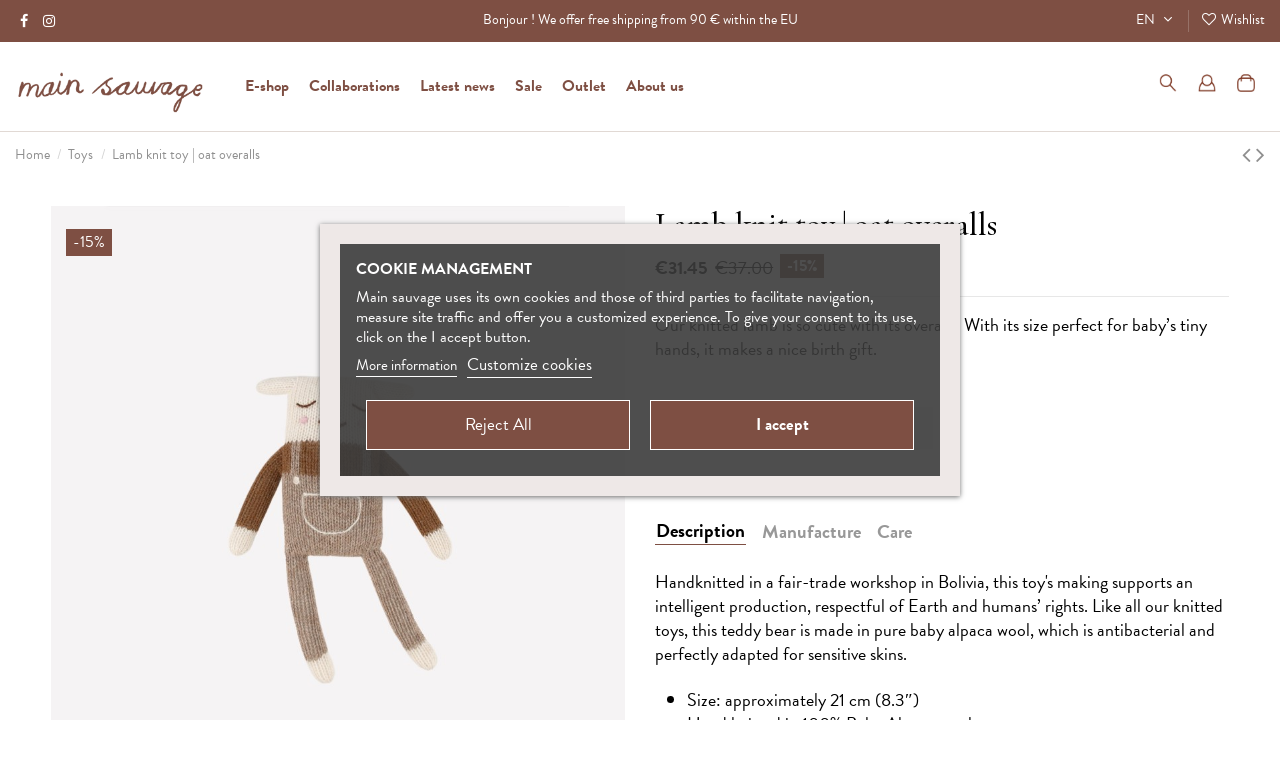

--- FILE ---
content_type: text/html; charset=utf-8
request_url: https://www.mainsauvage.com/en/toys/13705-lamb-knit-toy-oat-overalls-3760281701511.html
body_size: 30390
content:
<!doctype html>
<html lang="en">

<head>
    
        
  <meta charset="utf-8">


  <meta http-equiv="x-ua-compatible" content="ie=edge">



  <script async src="https://www.googletagmanager.com/gtag/js?id=G-3JBDP22VL8"></script>
<script>
  
  window.dataLayer = window.dataLayer || [];
  function gtag(){dataLayer.push(arguments);}
  gtag('js', new Date());

  gtag('config', 'G-3JBDP22VL8');
  
</script>
  


  


  <title>Lamb knit toy | oat overalls</title>
  
    
  
  
    
  
  <meta name="description" content="Our knitted lamb is so cute with its overalls. With its size perfect for baby’s tiny hands, it makes a nice birth gift.">
  <meta name="keywords" content="">
    
      <link rel="canonical" href="https://www.mainsauvage.com/en/toys/13705-lamb-knit-toy-oat-overalls-3760281701511.html">
    

  
          <link rel="alternate" href="https://www.mainsauvage.com/en/toys/13705-lamb-knit-toy-oat-overalls-3760281701511.html" hreflang="en-us">
            <link rel="alternate" href="https://www.mainsauvage.com/en/toys/13705-lamb-knit-toy-oat-overalls-3760281701511.html" hreflang="x-default">
                <link rel="alternate" href="https://www.mainsauvage.com/fr/doudous-jouets/13705-doudou-agneau-salopette-avoine-3760281701511.html" hreflang="fr-fr">
            

  
    <script type="application/ld+json">
  {
    "@context": "https://schema.org",
    "@id": "#store-organization",
    "@type": "Organization",
    "name" : "Main Sauvage",
    "url" : "https://www.mainsauvage.com/en/",
  
      "logo": {
        "@type": "ImageObject",
        "url":"https://www.mainsauvage.com/img/logo-16583319761.jpg"
      }
      }
</script>

<script type="application/ld+json">
  {
    "@context": "https://schema.org",
    "@type": "WebPage",
    "isPartOf": {
      "@type": "WebSite",
      "url":  "https://www.mainsauvage.com/en/",
      "name": "Main Sauvage"
    },
    "name": "Lamb knit toy | oat overalls",
    "url":  "https://www.mainsauvage.com/en/toys/13705-lamb-knit-toy-oat-overalls-3760281701511.html"
  }
</script>


  <script type="application/ld+json">
    {
      "@context": "https://schema.org",
      "@type": "BreadcrumbList",
      "itemListElement": [
                  {
            "@type": "ListItem",
            "position": 1,
            "name": "Home",
            "item": "https://www.mainsauvage.com/en/"
          },              {
            "@type": "ListItem",
            "position": 2,
            "name": "Toys",
            "item": "https://www.mainsauvage.com/en/4-toys"
          },              {
            "@type": "ListItem",
            "position": 3,
            "name": "Lamb knit toy | oat overalls",
            "item": "https://www.mainsauvage.com/en/toys/13705-lamb-knit-toy-oat-overalls-3760281701511.html"
          }          ]
    }
  </script>


  

  
        <script type="application/ld+json">
  {
    "@context": "https://schema.org/",
    "@type": "Product",
    "@id": "#product-snippet-id",
    "name": "Lamb knit toy | oat overalls",
    "description": "Our knitted lamb is so cute with its overalls. With its size perfect for baby’s tiny hands, it makes a nice birth gift.",
    "category": "Toys",
    "image" :"https://www.mainsauvage.com/1130-home_default/lamb-knit-toy-oat-overalls.jpg",    "sku": "MSA.ST.LAM.OAOV",
    "mpn": "MSA.ST.LAM.OAOV"
    ,"gtin13": "3760281701511"
        ,
    "brand": {
      "@type": "Brand",
      "name": "Main Sauvage"
    }
            ,
    "weight": {
        "@context": "https://schema.org",
        "@type": "QuantitativeValue",
        "value": "0.045000",
        "unitCode": "kg"
    }
        ,
    "offers": {
      "@type": "Offer",
      "priceCurrency": "EUR",
      "name": "Lamb knit toy | oat overalls",
      "price": "31.45",
      "url": "https://www.mainsauvage.com/en/toys/13705-lamb-knit-toy-oat-overalls-3760281701511.html",
      "priceValidUntil": "2026-02-01",
              "image": ["https://www.mainsauvage.com/1130-thickbox_default/lamb-knit-toy-oat-overalls.jpg","https://www.mainsauvage.com/1129-thickbox_default/lamb-knit-toy-oat-overalls.jpg","https://www.mainsauvage.com/1128-thickbox_default/lamb-knit-toy-oat-overalls.jpg"],
            "sku": "MSA.ST.LAM.OAOV",
      "mpn": "MSA.ST.LAM.OAOV",
      "gtin13": "3760281701511",              "availability": "https://schema.org/InStock",
      "seller": {
        "@type": "Organization",
        "name": "Main Sauvage"
      }
    }
      }
</script>


  
    
  



    <meta property="og:type" content="product">
    <meta property="og:url" content="https://www.mainsauvage.com/en/toys/13705-lamb-knit-toy-oat-overalls-3760281701511.html">
    <meta property="og:title" content="Lamb knit toy | oat overalls">
    <meta property="og:site_name" content="Main Sauvage">
    <meta property="og:description" content="Our knitted lamb is so cute with its overalls. With its size perfect for baby’s tiny hands, it makes a nice birth gift.">
            <meta property="og:image" content="https://www.mainsauvage.com/1130-thickbox_default/lamb-knit-toy-oat-overalls.jpg">
        <meta property="og:image:width" content="1000">
        <meta property="og:image:height" content="1116">
    




      <meta name="viewport" content="initial-scale=1,user-scalable=no,maximum-scale=1,width=device-width">
  




  <link rel="icon" type="image/vnd.microsoft.icon" href="https://www.mainsauvage.com/img/favicon.ico?1658331976">
  <link rel="shortcut icon" type="image/x-icon" href="https://www.mainsauvage.com/img/favicon.ico?1658331976">
    




    <link rel="stylesheet" href="https://www.mainsauvage.com/themes/mainsauvage/assets/cache/theme-0f7535699.css" type="text/css" media="all">




<link rel="preload" as="font"
      href="/themes/mainsauvage/assets/css/font-awesome/fonts/fontawesome-webfont.woff?v=4.7.0"
      type="font/woff" crossorigin="anonymous">
<link rel="preload" as="font"
      href="/themes/mainsauvage/assets/css/font-awesome/fonts/fontawesome-webfont.woff2?v=4.7.0"
      type="font/woff2" crossorigin="anonymous">


<link  rel="preload stylesheet"  as="style" href="/themes/mainsauvage/assets/css/font-awesome/css/font-awesome-preload.css"
       type="text/css" crossorigin="anonymous">





  

  <script>
        var ap5_cartPackProducts = [];
        var ap5_cartRefreshUrl = "https:\/\/www.mainsauvage.com\/en\/module\/pm_advancedpack\/ajax_cart?ajax=1&action=refresh";
        var ap5_modalErrorClose = "Close";
        var ap5_modalErrorTitle = "An error has occurred";
        var check_bellow = "Please check below:";
        var codeCopied = "Banner source code copied.";
        var elementorFrontendConfig = {"isEditMode":"","stretchedSectionContainer":"","instagramToken":"IGAAIdkk8YGiJBZAGJWTVlWcnZAERmFHSHY4ZAkVKUFJSLUNfUG8wN2g5WjZAxTzdZANmp2eEZA1WW5wdUhEUGN5c1RibnRJWVZAtUVJXeHJIMGcweF9WOEJ3TV9QNnhMNmYtMlgzMjhrZAlVlYm5Qd1hMNEJyTEh3","is_rtl":false,"ajax_csfr_token_url":"https:\/\/www.mainsauvage.com\/en\/module\/iqitelementor\/Actions?process=handleCsfrToken&ajax=1"};
        var iqitTheme = {"rm_sticky":"down","rm_breakpoint":0,"op_preloader":"0","cart_style":"floating","cart_confirmation":"modal","h_layout":"4","f_fixed":"","f_layout":"1","h_absolute":"0","h_sticky":"header","hw_width":"inherit","hm_submenu_width":"fullwidth-background","h_search_type":"full","pl_lazyload":true,"pl_infinity":false,"pl_rollover":true,"pl_crsl_autoplay":true,"pl_slider_ld":4,"pl_slider_d":4,"pl_slider_t":3,"pl_slider_p":2,"pp_thumbs":"bottom","pp_zoom":"inner","pp_image_layout":"carousel","pp_tabs":"tabh","pl_grid_qty":false};
        var iqitextendedproduct = {"speed":"70"};
        var iqitmegamenu = {"sticky":"false","containerSelector":"#wrapper > .container"};
        var iqitpopup = {"time":15,"name":"iqitpopup_9269","delay":15000};
        var iqitwishlist = {"nbProducts":0};
        var p_version = "1.7";
        var p_version_short = "1";
        var pm_advancedpack = {"ajaxUrl":"https:\/\/www.mainsauvage.com\/en\/module\/pm_advancedpack\/ajax","staticToken":"63ab0a7bb74b28b820156f359b7a7752"};
        var prestashop = {"cart":{"products":[],"totals":{"total":{"type":"total","label":"Total","amount":0,"value":"\u20ac0.00"},"total_including_tax":{"type":"total","label":"Total (VAT incl.)","amount":0,"value":"\u20ac0.00"},"total_excluding_tax":{"type":"total","label":"Total (VAT excl.)","amount":0,"value":"\u20ac0.00"}},"subtotals":{"products":{"type":"products","label":"Subtotal","amount":0,"value":"\u20ac0.00"},"discounts":null,"shipping":{"type":"shipping","label":"Shipping","amount":0,"value":""},"tax":{"type":"tax","label":"Included VAT","amount":0,"value":"\u20ac0.00"}},"products_count":0,"summary_string":"0 items","vouchers":{"allowed":1,"added":[]},"discounts":[],"minimalPurchase":0,"minimalPurchaseRequired":""},"currency":{"id":2,"name":"Euro","iso_code":"EUR","iso_code_num":"978","sign":"\u20ac"},"customer":{"lastname":null,"firstname":null,"email":null,"birthday":null,"newsletter":null,"newsletter_date_add":null,"optin":null,"website":null,"company":null,"siret":null,"ape":null,"is_logged":false,"gender":{"type":null,"name":null},"addresses":[]},"language":{"name":"English (English)","iso_code":"en","locale":"en-US","language_code":"en-us","is_rtl":"0","date_format_lite":"F j, Y","date_format_full":"m\/d\/Y H:i:s","id":1},"page":{"title":"","canonical":"https:\/\/www.mainsauvage.com\/en\/toys\/13705-lamb-knit-toy-oat-overalls-3760281701511.html","meta":{"title":"Lamb knit toy | oat overalls","description":"Our knitted lamb is so cute with its overalls. With its size perfect for baby\u2019s tiny hands, it makes a nice birth gift.","keywords":"","robots":"index"},"page_name":"product","body_classes":{"lang-en":true,"lang-rtl":false,"country-FR":true,"currency-EUR":true,"layout-full-width":true,"page-product":true,"tax-display-enabled":true,"product-id-13705":true,"product-Lamb knit toy | oat overalls":true,"product-id-category-4":true,"product-id-manufacturer-0":true,"product-id-supplier-0":true,"product-available-for-order":true},"admin_notifications":[]},"shop":{"name":"Main Sauvage","logo":"https:\/\/www.mainsauvage.com\/img\/logo-16583319761.jpg","stores_icon":"https:\/\/www.mainsauvage.com\/img\/logo_stores.png","favicon":"https:\/\/www.mainsauvage.com\/img\/favicon.ico"},"urls":{"base_url":"https:\/\/www.mainsauvage.com\/","current_url":"https:\/\/www.mainsauvage.com\/en\/toys\/13705-lamb-knit-toy-oat-overalls-3760281701511.html","shop_domain_url":"https:\/\/www.mainsauvage.com","img_ps_url":"https:\/\/www.mainsauvage.com\/img\/","img_cat_url":"https:\/\/www.mainsauvage.com\/img\/c\/","img_lang_url":"https:\/\/www.mainsauvage.com\/img\/l\/","img_prod_url":"https:\/\/www.mainsauvage.com\/img\/p\/","img_manu_url":"https:\/\/www.mainsauvage.com\/img\/m\/","img_sup_url":"https:\/\/www.mainsauvage.com\/img\/su\/","img_ship_url":"https:\/\/www.mainsauvage.com\/img\/s\/","img_store_url":"https:\/\/www.mainsauvage.com\/img\/st\/","img_col_url":"https:\/\/www.mainsauvage.com\/img\/co\/","img_url":"https:\/\/www.mainsauvage.com\/themes\/mainsauvage\/assets\/img\/","css_url":"https:\/\/www.mainsauvage.com\/themes\/mainsauvage\/assets\/css\/","js_url":"https:\/\/www.mainsauvage.com\/themes\/mainsauvage\/assets\/js\/","pic_url":"https:\/\/www.mainsauvage.com\/upload\/","pages":{"address":"https:\/\/www.mainsauvage.com\/en\/address","addresses":"https:\/\/www.mainsauvage.com\/en\/addresses","authentication":"https:\/\/www.mainsauvage.com\/en\/login","cart":"https:\/\/www.mainsauvage.com\/en\/cart","category":"https:\/\/www.mainsauvage.com\/en\/index.php?controller=category","cms":"https:\/\/www.mainsauvage.com\/en\/index.php?controller=cms","contact":"https:\/\/www.mainsauvage.com\/en\/contact-us","discount":"https:\/\/www.mainsauvage.com\/en\/discount","guest_tracking":"https:\/\/www.mainsauvage.com\/en\/guest-tracking","history":"https:\/\/www.mainsauvage.com\/en\/order-history","identity":"https:\/\/www.mainsauvage.com\/en\/identity","index":"https:\/\/www.mainsauvage.com\/en\/","my_account":"https:\/\/www.mainsauvage.com\/en\/my-account","order_confirmation":"https:\/\/www.mainsauvage.com\/en\/order-confirmation","order_detail":"https:\/\/www.mainsauvage.com\/en\/index.php?controller=order-detail","order_follow":"https:\/\/www.mainsauvage.com\/en\/order-follow","order":"https:\/\/www.mainsauvage.com\/en\/order","order_return":"https:\/\/www.mainsauvage.com\/en\/index.php?controller=order-return","order_slip":"https:\/\/www.mainsauvage.com\/en\/credit-slip","pagenotfound":"https:\/\/www.mainsauvage.com\/en\/page-not-found","password":"https:\/\/www.mainsauvage.com\/en\/password-recovery","pdf_invoice":"https:\/\/www.mainsauvage.com\/en\/index.php?controller=pdf-invoice","pdf_order_return":"https:\/\/www.mainsauvage.com\/en\/index.php?controller=pdf-order-return","pdf_order_slip":"https:\/\/www.mainsauvage.com\/en\/index.php?controller=pdf-order-slip","prices_drop":"https:\/\/www.mainsauvage.com\/en\/prices-drop","product":"https:\/\/www.mainsauvage.com\/en\/index.php?controller=product","search":"https:\/\/www.mainsauvage.com\/en\/search","sitemap":"https:\/\/www.mainsauvage.com\/en\/sitemap","stores":"https:\/\/www.mainsauvage.com\/en\/stores","supplier":"https:\/\/www.mainsauvage.com\/en\/supplier","register":"https:\/\/www.mainsauvage.com\/en\/login?create_account=1","order_login":"https:\/\/www.mainsauvage.com\/en\/order?login=1"},"alternative_langs":{"en-us":"https:\/\/www.mainsauvage.com\/en\/toys\/13705-lamb-knit-toy-oat-overalls-3760281701511.html","fr-fr":"https:\/\/www.mainsauvage.com\/fr\/doudous-jouets\/13705-doudou-agneau-salopette-avoine-3760281701511.html"},"theme_assets":"\/themes\/mainsauvage\/assets\/","actions":{"logout":"https:\/\/www.mainsauvage.com\/en\/?mylogout="},"no_picture_image":{"bySize":{"small_default":{"url":"https:\/\/www.mainsauvage.com\/img\/p\/en-default-small_default.jpg","width":95,"height":106},"cart_default":{"url":"https:\/\/www.mainsauvage.com\/img\/p\/en-default-cart_default.jpg","width":125,"height":140},"home_default":{"url":"https:\/\/www.mainsauvage.com\/img\/p\/en-default-home_default.jpg","width":500,"height":558},"medium_default":{"url":"https:\/\/www.mainsauvage.com\/img\/p\/en-default-medium_default.jpg","width":500,"height":558},"large_default":{"url":"https:\/\/www.mainsauvage.com\/img\/p\/en-default-large_default.jpg","width":860,"height":960},"thickbox_default":{"url":"https:\/\/www.mainsauvage.com\/img\/p\/en-default-thickbox_default.jpg","width":1000,"height":1116}},"small":{"url":"https:\/\/www.mainsauvage.com\/img\/p\/en-default-small_default.jpg","width":95,"height":106},"medium":{"url":"https:\/\/www.mainsauvage.com\/img\/p\/en-default-medium_default.jpg","width":500,"height":558},"large":{"url":"https:\/\/www.mainsauvage.com\/img\/p\/en-default-thickbox_default.jpg","width":1000,"height":1116},"legend":""}},"configuration":{"display_taxes_label":true,"display_prices_tax_incl":true,"is_catalog":false,"show_prices":true,"opt_in":{"partner":false},"quantity_discount":{"type":"discount","label":"Unit discount"},"voucher_enabled":1,"return_enabled":0},"field_required":[],"breadcrumb":{"links":[{"title":"Home","url":"https:\/\/www.mainsauvage.com\/en\/"},{"title":"Toys","url":"https:\/\/www.mainsauvage.com\/en\/4-toys"},{"title":"Lamb knit toy | oat overalls","url":"https:\/\/www.mainsauvage.com\/en\/toys\/13705-lamb-knit-toy-oat-overalls-3760281701511.html"}],"count":3},"link":{"protocol_link":"https:\/\/","protocol_content":"https:\/\/"},"time":1768605051,"static_token":"63ab0a7bb74b28b820156f359b7a7752","token":"383341e1e58144eda949c6979e952c24","debug":false,"modules":{"pm_advancedpack":null}};
        var psemailsubscription_subscription = "https:\/\/www.mainsauvage.com\/en\/module\/ps_emailsubscription\/subscription";
        var re_position = "1";
        var re_size = "normal";
        var re_theme = "light";
        var re_version = "1";
        var site_key = "6LfGkWEpAAAAAA0D1AP9gYC0VzMMYRH_AU49gYdD";
        var textCopied = "Copied the text:";
        var there_is1 = "There is 1 error";
        var validate_first = "I am not a robot then click again on subscribe";
        var whitelist_m = "";
        var whitelisted = false;
        var wrong_captcha = "Wrong captcha.";
      </script>



  
<script type="text/javascript">
    var lgcookieslaw_consent_mode = 0;
    var lgcookieslaw_banner_url_ajax_controller = "https://www.mainsauvage.com/en/module/lgcookieslaw/ajax";     var lgcookieslaw_cookie_values = null;     var lgcookieslaw_saved_preferences = 0;
    var lgcookieslaw_ajax_calls_token = "96b36e45250e929a9aa9384af986f24d";
    var lgcookieslaw_reload = 0;
    var lgcookieslaw_block_navigation = 0;
    var lgcookieslaw_banner_position = 3;
    var lgcookieslaw_show_fixed_button = 0;
    var lgcookieslaw_save_user_consent = 0;
    var lgcookieslaw_reject_cookies_when_closing_banner = 0;
</script>


<script type="text/javascript">
    (function() {
        window.sib = {
            equeue: [],
            client_key: "44re2i2tte9tsrz0ji4qv965"
        };

    
        window.sendinblue = { } ;
        for (var j = ['track', 'identify', 'trackLink', 'page'], i = 0; i < j.length; i++) {
            (function(k) {
                window.sendinblue[k] = function() {
                    var arg = Array.prototype.slice.call(arguments);
                    (window.sib[k] || function() {
                        var t = { } ;
                        t[k] = arg;
                        window.sib.equeue.push(t);
                    })(arg[0], arg[1], arg[2]);
                };
            })(j[i]);
        }
        var n = document.createElement("script"),
            i = document.getElementsByTagName("script")[0];
        n.type = "text/javascript", n.id = "sendinblue-js", n.async = !0, n.src = "https://sibautomation.com/sa.js?plugin=prestashop&key=" + window.sib.client_key, i.parentNode.insertBefore(n, i), window.sendinblue.page();
    })();
</script>



    
            <meta property="product:pretax_price:amount" content="26.208333">
        <meta property="product:pretax_price:currency" content="EUR">
        <meta property="product:price:amount" content="31.45">
        <meta property="product:price:currency" content="EUR">
                <meta property="product:weight:value" content="0.045000">
        <meta property="product:weight:units" content="kg">
    
    

     <!-- Meta Pixel Code -->
<script>
!function(f,b,e,v,n,t,s)
{if(f.fbq)return;n=f.fbq=function(){n.callMethod?
n.callMethod.apply(n,arguments):n.queue.push(arguments)};
if(!f._fbq)f._fbq=n;n.push=n;n.loaded=!0;n.version='2.0';
n.queue=[];t=b.createElement(e);t.async=!0;
t.src=v;s=b.getElementsByTagName(e)[0];
s.parentNode.insertBefore(t,s)}(window, document,'script',
'https://connect.facebook.net/en_US/fbevents.js');
fbq('init', '411108331006884');
fbq('track', 'PageView');
</script>
<noscript><img height="1" width="1" style="display:none"
src="https://www.facebook.com/tr?id=411108331006884&ev=PageView&noscript=1"
/></noscript>
<!-- End Meta Pixel Code -->

<!-- BREVO Code -->
<script>
  window.REQUIRED_CODE_ERROR_MESSAGE = 'Veuillez choisir un code pays';
  window.LOCALE = 'fr';
  window.EMAIL_INVALID_MESSAGE = window.SMS_INVALID_MESSAGE = "Les informations que vous avez fournies ne sont pas valides. Veuillez vérifier le format du champ et réessayer. / The information you have provided is not valid.Please check the field format and try again.  ";
  window.REQUIRED_ERROR_MESSAGE = "Vous devez renseigner ce champ. / This field must be filled in.";
  window.GENERIC_INVALID_MESSAGE = "Les informations que vous avez fournies ne sont pas valides. Veuillez vérifier le format du champ et réessayer./ The information you have provided is not valid.Please check the field format and try again.  ";
  window.translation = {
    common: {
      selectedList: '{quantity} liste sélectionnée',
      selectedLists: '{quantity} listes sélectionnées'
    }
  };
  var AUTOHIDE = Boolean(0);
</script>
<script defer src="https://sibforms.com/forms/end-form/build/main.js"></script>
<link rel="stylesheet" href="https://sibforms.com/forms/end-form/build/sib-styles.css">
<!-- End BREVO Code -->

<link rel="stylesheet" href="https://use.typekit.net/ndt5zxc.css">
 </head>

<body id="product" class="lang-en country-fr currency-eur layout-full-width page-product tax-display-enabled product-id-13705 product-lamb-knit-toy-oat-overalls product-id-category-4 product-id-manufacturer-0 product-id-supplier-0 product-available-for-order body-desktop-header-style-w-4">


    




    


<main id="main-page-content"  >
    
            

    <header id="header" class="desktop-header-style-w-4">
        
            
  <div class="header-banner">
    
  </div>




            <nav class="header-nav">
        <div class="container">
    
        <div class="row justify-content-between">
            <div class="col col-auto col-md left-nav">
                 <div class="d-inline-block"> 

<ul class="social-links _topbar" itemscope itemtype="https://schema.org/Organization" itemid="#store-organization">
    <li class="facebook"><a itemprop="sameAs" href="https://www.facebook.com/mainsauvage" target="_blank" rel="noreferrer noopener"><i class="fa fa-facebook fa-fw" aria-hidden="true"></i></a></li>    <li class="instagram"><a itemprop="sameAs" href="https://www.instagram.com/mainsauvage/" target="_blank" rel="noreferrer noopener"><i class="fa fa-instagram fa-fw" aria-hidden="true"></i></a></li>          </ul>

 </div>                 
            </div>
            <div class="col col-auto center-nav text-center">
                
      
    <div id="iqithtmlandbanners-block-4"  class="d-inline-block">
        <div class="rte-content d-inline-block">
            <p>Bonjour ! We offer free shipping from 90 € within the EU</p>
        </div>
    </div>


  

             </div>
            <div class="col col-auto col-md right-nav text-right">
                

<div id="language_selector" class="d-inline-block">
    <div class="language-selector-wrapper d-inline-block">
        <div class="language-selector dropdown js-dropdown">
            <a class="expand-more" data-toggle="dropdown" data-iso-code="en">
                <img width="16" height="11" src="https://www.mainsauvage.com/img/l/1.jpg" alt="English" class="img-fluid lang-flag" /> 
                EN                <i class="fa fa-angle-down fa-fw" aria-hidden="true"></i>
            </a>
            <div class="dropdown-menu">
                <ul>
                                            <li  class="current" >
                            <a href="https://www.mainsauvage.com/en/toys/13705-lamb-knit-toy-oat-overalls-3760281701511.html" rel="alternate" hreflang="en"
                               class="dropdown-item"><img width="16" height="11" src="https://www.mainsauvage.com/img/l/1.jpg" alt="English" class="img-fluid lang-flag"  data-iso-code="en"/> English</a>
                        </li>
                                            <li >
                            <a href="https://www.mainsauvage.com/fr/doudous-jouets/13705-doudou-agneau-salopette-avoine-3760281701511.html" rel="alternate" hreflang="fr"
                               class="dropdown-item"><img width="16" height="11" src="https://www.mainsauvage.com/img/l/2.jpg" alt="Français" class="img-fluid lang-flag"  data-iso-code="fr"/> Français</a>
                        </li>
                                    </ul>
            </div>
        </div>
    </div>
</div>
<div class="d-inline-block">
    <a href="https://www.mainsauvage.com/en/wishlist">
        <i class="fa fa-heart-o fa-fw" aria-hidden="true"></i> <span> Wishlist</span>
    </a>
</div>

             </div>
        </div>

                        </div>
            </nav>
        



<div id="desktop-header" class="desktop-header-style-4">
    
            
<div class="header-top">
    <div id="desktop-header-container" class="container">
        <div class="row align-items-center">
                            <div class="col col-auto col-header-left">
                    <div id="desktop_logo">
                        
  <a href="https://www.mainsauvage.com/en/">
    <img class="logo img-fluid"
         src="https://www.mainsauvage.com/img/logo-16583319761.jpg"
                  alt="Main Sauvage"
         width="600"
         height="155"
    >
  </a>

                    </div>
                    
                </div>
                <div class="col col-header-center col-header-menu">
                                        	<div id="iqitmegamenu-wrapper" class="iqitmegamenu-wrapper iqitmegamenu-all">
		<div class="container container-iqitmegamenu">
		<div id="iqitmegamenu-horizontal" class="iqitmegamenu  clearfix" role="navigation">

								
				<nav id="cbp-hrmenu" class="cbp-hrmenu cbp-horizontal cbp-hrsub-narrow">
					<ul>
												<li id="cbp-hrmenu-tab-12" class="cbp-hrmenu-tab cbp-hrmenu-tab-12  cbp-has-submeu">
	<a href="/2-e-shop" class="nav-link" >

								<span class="cbp-tab-title">
								E-shop <i class="fa fa-angle-down cbp-submenu-aindicator"></i></span>
														</a>
														<div class="cbp-hrsub col-9">
								<div class="cbp-hrsub-inner">
									<div class="container iqitmegamenu-submenu-container">
									
																																	




<div class="row menu_row menu-element  first_rows menu-element-id-1">
                

                                                




    <div class="col-2 cbp-menu-column cbp-menu-element menu-element-id-2 ">
        <div class="cbp-menu-column-inner">
                        
                
                
                    
                                                    <div class="row cbp-categories-row">
                                                                                                            <div class="col-12">
                                            <div class="cbp-category-link-w"><a href="https://www.mainsauvage.com/en/4-toys"
                                                                                class="cbp-column-title nav-link cbp-category-title">Toys</a>
                                                                                                                                                    
    <ul class="cbp-links cbp-category-tree"><li ><div class="cbp-category-link-w"><a href="https://www.mainsauvage.com/en/17-alpaca-soft-toys">Alpaca soft toys</a></div></li><li ><div class="cbp-category-link-w"><a href="https://www.mainsauvage.com/en/18-big-alpaca-soft-toys">Big Alpaca soft toys</a></div></li><li ><div class="cbp-category-link-w"><a href="https://www.mainsauvage.com/en/19-cuddle-cloths">Cuddle cloths</a></div></li><li ><div class="cbp-category-link-w"><a href="https://www.mainsauvage.com/en/21-hanging-rattles-rattles">Hanging rattles &amp; rattles</a></div></li><li ><div class="cbp-category-link-w"><a href="https://www.mainsauvage.com/en/20-teething-rings">Teething rings</a></div></li></ul>

                                                                                            </div>
                                        </div>
                                                                                                </div>
                                            
                
            

            
            </div>    </div>
                                    




    <div class="col-2 cbp-menu-column cbp-menu-element menu-element-id-5 ">
        <div class="cbp-menu-column-inner">
                        
                
                
                    
                                                    <div class="row cbp-categories-row">
                                                                                                            <div class="col-12">
                                            <div class="cbp-category-link-w"><a href="https://www.mainsauvage.com/en/13-essentials"
                                                                                class="cbp-column-title nav-link cbp-category-title">Essentials</a>
                                                                                                                                                    
    <ul class="cbp-links cbp-category-tree"><li ><div class="cbp-category-link-w"><a href="https://www.mainsauvage.com/en/71-baby-clothing">Baby clothing</a></div></li><li ><div class="cbp-category-link-w"><a href="https://www.mainsauvage.com/en/51-beanies-booties">Beanies &amp; booties</a></div></li><li ><div class="cbp-category-link-w"><a href="https://www.mainsauvage.com/en/25-muslin-cloths-swaddles">Muslin cloths &amp; swaddles</a></div></li><li ><div class="cbp-category-link-w"><a href="https://www.mainsauvage.com/en/31-pacifier-clips">Pacifier clips</a></div></li><li ><div class="cbp-category-link-w"><a href="https://www.mainsauvage.com/en/57-baby-sets">Baby sets</a></div></li></ul>

                                                                                            </div>
                                        </div>
                                                                                                </div>
                                            
                
            

            
            </div>    </div>
                                    




    <div class="col-2 cbp-menu-column cbp-menu-element menu-element-id-3 ">
        <div class="cbp-menu-column-inner">
                        
                
                
                    
                                                    <div class="row cbp-categories-row">
                                                                                                            <div class="col-12">
                                            <div class="cbp-category-link-w"><a href="https://www.mainsauvage.com/en/5-baby-bedding"
                                                                                class="cbp-column-title nav-link cbp-category-title">Baby bedding</a>
                                                                                                                                                    
    <ul class="cbp-links cbp-category-tree"><li ><div class="cbp-category-link-w"><a href="https://www.mainsauvage.com/en/22-fitted-sheets">Fitted sheets</a></div></li><li ><div class="cbp-category-link-w"><a href="https://www.mainsauvage.com/en/24-blankets">Blankets</a></div></li><li ><div class="cbp-category-link-w"><a href="https://www.mainsauvage.com/en/23-crib-organizers">Crib organizers</a></div></li><li ><div class="cbp-category-link-w"><a href="https://www.mainsauvage.com/en/41-crib-bumpers">Crib bumpers</a></div></li></ul>

                                                                                            </div>
                                        </div>
                                                                                                </div>
                                            
                
            

            
            </div>    </div>
                                    




    <div class="col-2 cbp-menu-column cbp-menu-element menu-element-id-4 ">
        <div class="cbp-menu-column-inner">
                        
                
                
                    
                                                    <div class="row cbp-categories-row">
                                                                                                            <div class="col-12">
                                            <div class="cbp-category-link-w"><a href="https://www.mainsauvage.com/en/6-bath"
                                                                                class="cbp-column-title nav-link cbp-category-title">Bath</a>
                                                                                                                                                    
    <ul class="cbp-links cbp-category-tree"><li ><div class="cbp-category-link-w"><a href="https://www.mainsauvage.com/en/26-wipes">Wipes</a></div></li><li ><div class="cbp-category-link-w"><a href="https://www.mainsauvage.com/en/27-toiletry-bags">Toiletry bags</a></div></li><li ><div class="cbp-category-link-w"><a href="https://www.mainsauvage.com/en/28-changing-pads">Changing pads</a></div></li><li ><div class="cbp-category-link-w"><a href="https://www.mainsauvage.com/en/33-changing-mat-covers">Changing mat covers</a></div></li></ul>

                                                                                            </div>
                                        </div>
                                                                                                </div>
                                            
                
            

            
            </div>    </div>
                                    




    <div class="col-2 cbp-menu-column cbp-menu-element menu-element-id-6 ">
        <div class="cbp-menu-column-inner">
                        
                                                            <a href="/en/7-greeting-cards"
                           class="cbp-column-title nav-link">GREETING CARDS </a>
                                    
                
                                            <ul class="cbp-links cbp-valinks cbp-valinks-vertical">
                                                                                                <li><a href="https://www.mainsauvage.com/en/30-greeting-cards"
                                           >Greeting cards</a>
                                    </li>
                                                                                                                                <li><a href="https://www.cottonbird.fr/faire-part-naissance/collections/filtre/collaboration-main-sauvage"
                                           target="_blank" rel="noopener noreferrer">Birth announcements</a>
                                    </li>
                                                                                    </ul>
                    
                
            

                                                




<div class="row menu_row menu-element  menu-element-id-7">
                

                                                




    <div class="col-12 cbp-menu-column cbp-menu-element menu-element-id-8 cbp-empty-column">
        <div class="cbp-menu-column-inner">
                        
                                                            <a href="https://www.mainsauvage.com/en/gift-cards"
                           class="cbp-column-title nav-link">Gift card </a>
                                    
                
            

            
            </div>    </div>
                            
                </div>
                            
            </div>    </div>
                            
                </div>
																					
																			</div>
								</div>
							</div>
													</li>
												<li id="cbp-hrmenu-tab-18" class="cbp-hrmenu-tab cbp-hrmenu-tab-18  cbp-has-submeu">
	<a href="https://www.mainsauvage.com/en/66-collaborations" class="nav-link" >

								<span class="cbp-tab-title">
								Collaborations <i class="fa fa-angle-down cbp-submenu-aindicator"></i></span>
														</a>
														<div class="cbp-hrsub col-2">
								<div class="cbp-hrsub-inner">
									<div class="container iqitmegamenu-submenu-container">
									
																																	




<div class="row menu_row menu-element  first_rows menu-element-id-1">
                

                                                




    <div class="col-12 cbp-menu-column cbp-menu-element menu-element-id-2 ">
        <div class="cbp-menu-column-inner">
                        
                
                
                                            <ul class="cbp-links cbp-valinks">
                                                                                                <li><a href="https://www.mainsauvage.com/en/68-main-sauvage-x-rose-in-april"
                                           >Main Sauvage x Rose in April</a>
                                    </li>
                                                                                                                                <li><a href="https://www.mainsauvage.com/en/69-main-sauvage-x-organic-zoo"
                                           >Main Sauvage x Organic Zoo</a>
                                    </li>
                                                                                                                                <li><a href="https://www.mainsauvage.com/en/70-main-sauvage-x-smallable"
                                           >Main Sauvage x Smallable</a>
                                    </li>
                                                                                                                                <li><a href="https://www.mainsauvage.com/en/72-main-sauvage-x-minois-paris"
                                           >Main Sauvage x Minois Paris</a>
                                    </li>
                                                                                    </ul>
                    
                
            

            
            </div>    </div>
                            
                </div>
																					
																			</div>
								</div>
							</div>
													</li>
												<li id="cbp-hrmenu-tab-2" class="cbp-hrmenu-tab cbp-hrmenu-tab-2 ">
	<a href="/en/new-products" class="nav-link" >

								<span class="cbp-tab-title">
								Latest news</span>
														</a>
													</li>
												<li id="cbp-hrmenu-tab-11" class="cbp-hrmenu-tab cbp-hrmenu-tab-11 ">
	<a href="https://www.mainsauvage.com/en/34-sale" class="nav-link" >

								<span class="cbp-tab-title">
								Sale</span>
														</a>
													</li>
												<li id="cbp-hrmenu-tab-17" class="cbp-hrmenu-tab cbp-hrmenu-tab-17 ">
	<a href="https://www.mainsauvage.com/en/40-outlet" class="nav-link" >

								<span class="cbp-tab-title">
								Outlet</span>
														</a>
													</li>
												<li id="cbp-hrmenu-tab-3" class="cbp-hrmenu-tab cbp-hrmenu-tab-3  cbp-has-submeu">
	<a role="button" class="cbp-empty-mlink nav-link">

								<span class="cbp-tab-title">
								About us <i class="fa fa-angle-down cbp-submenu-aindicator"></i></span>
														</a>
														<div class="cbp-hrsub col-1">
								<div class="cbp-hrsub-inner">
									<div class="container iqitmegamenu-submenu-container">
									
																																	




<div class="row menu_row menu-element  first_rows menu-element-id-1">
                

                                                




    <div class="col-12 cbp-menu-column cbp-menu-element menu-element-id-2 ">
        <div class="cbp-menu-column-inner">
                        
                
                
                                            <ul class="cbp-links cbp-valinks">
                                                                                                <li><a href="https://www.mainsauvage.com/en/page/11-our-values"
                                           >Our values</a>
                                    </li>
                                                                                                                                <li><a href="https://www.mainsauvage.com/en/page/12-our-story"
                                           >Our story</a>
                                    </li>
                                                                                    </ul>
                    
                
            

            
            </div>    </div>
                            
                </div>
																					
																			</div>
								</div>
							</div>
													</li>
											</ul>
				</nav>
		</div>
		</div>
		<div id="sticky-cart-wrapper"></div>
	</div>

<div id="_desktop_iqitmegamenu-mobile">
	<div id="iqitmegamenu-mobile">
		
		<ul>
		



	
	<li><a  href="/en/new-products" >New items</a></li><li><span class="mm-expand"><i class="fa fa-angle-down expand-icon" aria-hidden="true"></i><i class="fa fa-angle-up close-icon" aria-hidden="true"></i></span><a  href="https://www.mainsauvage.com/en/34-sale" >Sale</a>
	<ul><li><a  href="https://www.mainsauvage.com/en/35--10" >-10%</a></li><li><a  href="https://www.mainsauvage.com/en/36--15" >-15%</a></li><li><a  href="https://www.mainsauvage.com/en/37--20" >-20%</a></li><li><a  href="https://www.mainsauvage.com/en/62--40" >-40%</a></li></ul></li><li><span class="mm-expand"><i class="fa fa-angle-down expand-icon" aria-hidden="true"></i><i class="fa fa-angle-up close-icon" aria-hidden="true"></i></span><a  href="https://www.mainsauvage.com/en/4-toys" >Toys</a>
	<ul><li><a  href="https://www.mainsauvage.com/en/17-alpaca-soft-toys" >Alpaca soft toys</a></li><li><a  href="https://www.mainsauvage.com/en/18-big-alpaca-soft-toys" >Big Alpaca soft toys</a></li><li><a  href="https://www.mainsauvage.com/en/19-cuddle-cloths" >Cuddle cloths</a></li><li><a  href="https://www.mainsauvage.com/en/21-hanging-rattles-rattles" >Hanging rattles &amp; rattles</a></li><li><a  href="https://www.mainsauvage.com/en/20-teething-rings" >Teething rings</a></li></ul></li><li><span class="mm-expand"><i class="fa fa-angle-down expand-icon" aria-hidden="true"></i><i class="fa fa-angle-up close-icon" aria-hidden="true"></i></span><a  href="https://www.mainsauvage.com/en/13-essentials" >Essentials</a>
	<ul><li><a  href="https://www.mainsauvage.com/en/71-baby-clothing" >Baby clothing</a></li><li><span class="mm-expand"><i class="fa fa-angle-down expand-icon" aria-hidden="true"></i><i class="fa fa-angle-up close-icon" aria-hidden="true"></i></span><a  href="https://www.mainsauvage.com/en/51-beanies-booties" >Beanies &amp; booties</a>
	<ul><li><a  href="https://www.mainsauvage.com/en/63-beanies" >Beanies</a></li><li><a  href="https://www.mainsauvage.com/en/64-booties" >Booties</a></li></ul></li><li><a  href="https://www.mainsauvage.com/en/25-muslin-cloths-swaddles" >Muslin cloths &amp; swaddles</a></li><li><a  href="https://www.mainsauvage.com/en/31-pacifier-clips" >Pacifier clips</a></li><li><a  href="https://www.mainsauvage.com/en/57-baby-sets" >Baby sets</a></li></ul></li><li><span class="mm-expand"><i class="fa fa-angle-down expand-icon" aria-hidden="true"></i><i class="fa fa-angle-up close-icon" aria-hidden="true"></i></span><a  href="https://www.mainsauvage.com/en/5-baby-bedding" >Baby bedding</a>
	<ul><li><a  href="https://www.mainsauvage.com/en/22-fitted-sheets" >Fitted sheets</a></li><li><a  href="https://www.mainsauvage.com/en/24-blankets" >Blankets</a></li><li><a  href="https://www.mainsauvage.com/en/23-crib-organizers" >Crib organizers</a></li><li><a  href="https://www.mainsauvage.com/en/41-crib-bumpers" >Crib bumpers</a></li></ul></li><li><span class="mm-expand"><i class="fa fa-angle-down expand-icon" aria-hidden="true"></i><i class="fa fa-angle-up close-icon" aria-hidden="true"></i></span><a  href="https://www.mainsauvage.com/en/6-bath" >Bath</a>
	<ul><li><a  href="https://www.mainsauvage.com/en/26-wipes" >Wipes</a></li><li><a  href="https://www.mainsauvage.com/en/27-toiletry-bags" >Toiletry bags</a></li><li><a  href="https://www.mainsauvage.com/en/28-changing-pads" >Changing pads</a></li><li><a  href="https://www.mainsauvage.com/en/33-changing-mat-covers" >Changing mat covers</a></li></ul></li><li><span class="mm-expand"><i class="fa fa-angle-down expand-icon" aria-hidden="true"></i><i class="fa fa-angle-up close-icon" aria-hidden="true"></i></span><a  href="https://www.mainsauvage.com/en/7-greeting-cards" >Greeting cards</a>
	<ul><li><a  href="https://www.mainsauvage.com/en/30-greeting-cards" >Greeting cards</a></li><li><a  href="https://www.mainsauvage.com/en/29-birth-announcement-cards" >Birth announcement cards</a></li></ul></li><li><span class="mm-expand"><i class="fa fa-angle-down expand-icon" aria-hidden="true"></i><i class="fa fa-angle-up close-icon" aria-hidden="true"></i></span><a  href="https://www.mainsauvage.com/en/40-outlet" >Outlet</a>
	<ul><li><a  href="https://www.mainsauvage.com/en/60-outlet-40" >Outlet (-40%)</a></li><li><a  href="https://www.mainsauvage.com/en/61-outlet-50" >Outlet (-50%)</a></li></ul></li><li><a  href="https://www.mainsauvage.com/en/page/11-our-values" >Our values</a></li><li><a  href="https://www.mainsauvage.com/en/page/12-our-story" >Our story</a></li>
		</ul>
		
	</div>
</div>

                    
                </div>
                        <div class="col col-auto col-header-right">
                <div class="row no-gutters justify-content-end">
                                            <div id="header-search-btn" class="col col-auto header-btn-w header-search-btn-w">
    <a data-toggle="dropdown" id="header-search-btn-drop"  class="header-btn header-search-btn" data-display="static">
        <i class="fa fa-search fa-fw icon" aria-hidden="true"></i>
        <span class="title">Search</span>
    </a>
        <div class="dropdown-menu-custom  dropdown-menu">
        <div class="dropdown-content modal-backdrop fullscreen-search">
            
<!-- Block search module TOP -->
<div id="search_widget" class="search-widget" data-search-controller-url="https://www.mainsauvage.com/en/module/iqitsearch/searchiqit">
    <form method="get" action="https://www.mainsauvage.com/en/module/iqitsearch/searchiqit">
        <div class="input-group">
            <input type="text" name="s" value="" data-all-text="Show all results"
                   data-blog-text="Blog post"
                   data-product-text="Product"
                   data-brands-text="Brand"
                   autocomplete="off" autocorrect="off" autocapitalize="off" spellcheck="false"
                   placeholder="Search our catalog" class="form-control form-search-control" />
            <button type="submit" class="search-btn">
                <i class="fa fa-search"></i>
            </button>
        </div>
    </form>
</div>
<!-- /Block search module TOP -->

            <div id="fullscreen-search-backdrop"></div>
        </div>
    </div>
    </div>
                    
                    
                                            <div id="header-user-btn" class="col col-auto header-btn-w header-user-btn-w">
            <a href="https://www.mainsauvage.com/en/my-account"
           title="Log in to your customer account"
           rel="nofollow" class="header-btn header-user-btn">
            <i class="fa fa-user fa-fw icon" aria-hidden="true"></i>
            <span class="title">Sign in</span>
        </a>
    </div>









                                        

                    

                                            
                                                    <div id="ps-shoppingcart-wrapper" class="col col-auto">
    <div id="ps-shoppingcart"
         class="header-btn-w header-cart-btn-w ps-shoppingcart dropdown">
         <div id="blockcart" class="blockcart cart-preview"
         data-refresh-url="//www.mainsauvage.com/en/module/ps_shoppingcart/ajax">
        <a id="cart-toogle" class="cart-toogle header-btn header-cart-btn" data-toggle="dropdown" data-display="static">
            <i class="fa fa-shopping-bag fa-fw icon" aria-hidden="true"><span class="cart-top  d-none">0</span></i>
            <span class="info-wrapper">
            <span class="title">Cart</span>
            <span class="cart-toggle-details">
            <span class="text-faded cart-separator"> / </span>
                            Empty
                        </span>
            </span>
        </a>
        <div id="_desktop_blockcart-content" class="dropdown-menu-custom dropdown-menu">
    <div id="blockcart-content" class="blockcart-content">

            <div class="cart-title">
                <span class="modal-title">Your cart</span>
                <button type="button" id="js-cart-close" class="close">
                    <span>×</span>
                </button>
                <hr>
            </div>

                            <span class="no-items">There are no more items in your cart</span>
            





     
    </div>
</div> </div>



    </div>
</div>
                                                
                                    </div>
                
            </div>
            <div class="col-12">
                <div class="row">
                    
                </div>
            </div>
        </div>
    </div>
</div>


    </div>



    <div id="mobile-header" class="mobile-header-style-1">
                    <div id="mobile-header-sticky">
    <div class="container">
        <div class="mobile-main-bar">
            <div class="row no-gutters align-items-center row-mobile-header">
                <div class="col col-auto col-mobile-btn col-mobile-btn-menu col-mobile-menu-dropdown">
                    <a class="m-nav-btn" data-toggle="dropdown" data-display="static"><i class="fa fa-bars" aria-hidden="true"></i>
                        <span>Menu</span></a>
                    <div id="mobile_menu_click_overlay"></div>
                    <div id="_mobile_iqitmegamenu-mobile" class="dropdown-menu-custom dropdown-menu"></div>
                </div>
                <div id="mobile-btn-search" class="col col-auto col-mobile-btn col-mobile-btn-search">
                    <a class="m-nav-btn" data-toggle="dropdown" data-display="static"><i class="fa fa-search" aria-hidden="true"></i>
                        <span>Search</span></a>
                    <div id="search-widget-mobile" class="dropdown-content dropdown-menu dropdown-mobile search-widget">
                        
                                                    
<!-- Block search module TOP -->
<form method="get" action="https://www.mainsauvage.com/en/module/iqitsearch/searchiqit">
    <div class="input-group">
        <input type="text" name="s" value=""
               placeholder="Search"
               data-all-text="Show all results"
               data-blog-text="Blog post"
               data-product-text="Product"
               data-brands-text="Brand"
               autocomplete="off" autocorrect="off" autocapitalize="off" spellcheck="false"
               class="form-control form-search-control">
        <button type="submit" class="search-btn">
            <i class="fa fa-search"></i>
        </button>
    </div>
</form>
<!-- /Block search module TOP -->

                                                
                    </div>
                </div>
                <div class="col col-mobile-logo text-center">
                    
  <a href="https://www.mainsauvage.com/en/">
    <img class="logo img-fluid"
         src="https://www.mainsauvage.com/img/logo-16583319761.jpg"
                  alt="Main Sauvage"
         width="600"
         height="155"
    >
  </a>

                </div>
                <div class="col col-auto col-mobile-btn col-mobile-btn-account">
                    <a href="https://www.mainsauvage.com/en/my-account" class="m-nav-btn"><i class="fa fa-user" aria-hidden="true"></i>
                        <span>
                            
                                                            Sign in
                                                        
                        </span></a>
                </div>
                
                                <div class="col col-auto col-mobile-btn col-mobile-btn-cart ps-shoppingcart dropdown">
                    <div id="mobile-cart-wrapper">
                    <a id="mobile-cart-toogle"  class="m-nav-btn" data-toggle="dropdown" data-display="static"><i class="fa fa-shopping-bag mobile-bag-icon" aria-hidden="true"><span id="mobile-cart-products-count" class="cart-products-count cart-products-count-btn">
                                
                                                                    0
                                                                
                            </span></i>
                        <span>Cart</span></a>
                    <div id="_mobile_blockcart-content" class="dropdown-menu-custom dropdown-menu"></div>
                    </div>
                </div>
                            </div>
        </div>
    </div>
</div>            </div>



        
    </header>
    

    <section id="wrapper">
        
        
<div class="container">
<nav data-depth="3" class="breadcrumb">
                <div class="row align-items-center">
                <div class="col">
                    <ol>
                        
                            


                                 
                                                                            <li>
                                            <a href="https://www.mainsauvage.com/en/"><span>Home</span></a>
                                        </li>
                                                                    

                            


                                 
                                                                            <li>
                                            <a href="https://www.mainsauvage.com/en/4-toys"><span>Toys</span></a>
                                        </li>
                                                                    

                            


                                 
                                                                            <li>
                                            <span>Lamb knit toy | oat overalls</span>
                                        </li>
                                                                    

                                                    
                    </ol>
                </div>
                <div class="col col-auto"> <div id="iqitproductsnav">
            <a href="https://www.mainsauvage.com/en/toys/13703-bunny-knit-toy-ecru-overalls-3760281701481.html" title="Previous product">
           <i class="fa fa-angle-left" aria-hidden="true"></i>        </a>
                <a href="https://www.mainsauvage.com/en/toys/13658-grand-doudou-ours-polaire-salopette-noisette-3760281701436.html" title="Next product">
             <i class="fa fa-angle-right" aria-hidden="true"></i>        </a>
    </div>


</div>
            </div>
            </nav>

</div>
        <div id="inner-wrapper" class="container">
            
            
                
   <aside id="notifications">
        
        
        
      
  </aside>
              

            

                
    <div id="content-wrapper" class="js-content-wrapper">
        
        
    <section id="main">
        <div id="product-preloader"><i class="fa fa-circle-o-notch fa-spin"></i></div>
        <div id="main-product-wrapper" class="product-container js-product-container">
        <meta content="https://www.mainsauvage.com/en/toys/13705-lamb-knit-toy-oat-overalls-3760281701511.html">


        <div class="row product-info-row">
            <div class="col-md-6 col-product-image">
                
                        

                            
                                    <div class="images-container js-images-container images-container-bottom">
                    
    <div class="product-cover">

        

    <ul class="product-flags js-product-flags">
                                <li class="product-flag discount ">-15%</li>
            </ul>


        <div id="product-images-large" class="product-images-large swiper-container">
            <div class="swiper-wrapper">
                                                            <div class="product-lmage-large swiper-slide">
                            <div class="easyzoom easyzoom-product">
                                <a href="https://www.mainsauvage.com/1130-thickbox_default/lamb-knit-toy-oat-overalls.jpg" class="js-easyzoom-trigger" rel="nofollow"></a>
                            </div>
                            <a class="expander" data-toggle="modal" data-target="#product-modal"><span><i class="fa fa-expand" aria-hidden="true"></i></span></a>                            <img
                                    data-src="https://www.mainsauvage.com/1130-large_default/lamb-knit-toy-oat-overalls.jpg"
                                    data-image-large-src="https://www.mainsauvage.com/1130-thickbox_default/lamb-knit-toy-oat-overalls.jpg"
                                    alt="Lamb knit toy | oat overalls"
                                    title="Lamb knit toy | oat overalls"
                                    content="https://www.mainsauvage.com/1130-large_default/lamb-knit-toy-oat-overalls.jpg"
                                    width="860"
                                    height="960"
                                    src="data:image/svg+xml,%3Csvg xmlns='http://www.w3.org/2000/svg' viewBox='0 0 860 960'%3E%3C/svg%3E"
                                    class="img-fluid swiper-lazy"
                            >
                        </div>
                                            <div class="product-lmage-large swiper-slide">
                            <div class="easyzoom easyzoom-product">
                                <a href="https://www.mainsauvage.com/1129-thickbox_default/lamb-knit-toy-oat-overalls.jpg" class="js-easyzoom-trigger" rel="nofollow"></a>
                            </div>
                            <a class="expander" data-toggle="modal" data-target="#product-modal"><span><i class="fa fa-expand" aria-hidden="true"></i></span></a>                            <img
                                    data-src="https://www.mainsauvage.com/1129-large_default/lamb-knit-toy-oat-overalls.jpg"
                                    data-image-large-src="https://www.mainsauvage.com/1129-thickbox_default/lamb-knit-toy-oat-overalls.jpg"
                                    alt="Lamb knit toy | oat overalls"
                                    title="Lamb knit toy | oat overalls"
                                    content="https://www.mainsauvage.com/1129-large_default/lamb-knit-toy-oat-overalls.jpg"
                                    width="860"
                                    height="960"
                                    src="data:image/svg+xml,%3Csvg xmlns='http://www.w3.org/2000/svg' viewBox='0 0 860 960'%3E%3C/svg%3E"
                                    class="img-fluid swiper-lazy"
                            >
                        </div>
                                            <div class="product-lmage-large swiper-slide">
                            <div class="easyzoom easyzoom-product">
                                <a href="https://www.mainsauvage.com/1128-thickbox_default/lamb-knit-toy-oat-overalls.jpg" class="js-easyzoom-trigger" rel="nofollow"></a>
                            </div>
                            <a class="expander" data-toggle="modal" data-target="#product-modal"><span><i class="fa fa-expand" aria-hidden="true"></i></span></a>                            <img
                                    data-src="https://www.mainsauvage.com/1128-large_default/lamb-knit-toy-oat-overalls.jpg"
                                    data-image-large-src="https://www.mainsauvage.com/1128-thickbox_default/lamb-knit-toy-oat-overalls.jpg"
                                    alt="Lamb knit toy | oat overalls"
                                    title="Lamb knit toy | oat overalls"
                                    content="https://www.mainsauvage.com/1128-large_default/lamb-knit-toy-oat-overalls.jpg"
                                    width="860"
                                    height="960"
                                    src="data:image/svg+xml,%3Csvg xmlns='http://www.w3.org/2000/svg' viewBox='0 0 860 960'%3E%3C/svg%3E"
                                    class="img-fluid swiper-lazy"
                            >
                        </div>
                                                </div>
            <div class="swiper-button-prev swiper-button-inner-prev swiper-button-arrow"></div>
            <div class="swiper-button-next swiper-button-inner-next swiper-button-arrow"></div>
        </div>
    </div>

            

        <div class="js-qv-mask mask">
        <div id="product-images-thumbs" class="product-images js-qv-product-images swiper-container">
            <div class="swiper-wrapper">
                           <div class="swiper-slide"> <div class="thumb-container js-thumb-container">
                    <img
                            class="thumb js-thumb  selected js-thumb-selected  img-fluid swiper-lazy"
                            data-image-medium-src="https://www.mainsauvage.com/1130-medium_default/lamb-knit-toy-oat-overalls.jpg"
                            data-image-large-src="https://www.mainsauvage.com/1130-thickbox_default/lamb-knit-toy-oat-overalls.jpg"
                            src="data:image/svg+xml,%3Csvg xmlns='http://www.w3.org/2000/svg' viewBox='0 0 500 558'%3E%3C/svg%3E"
                            data-src="https://www.mainsauvage.com/1130-medium_default/lamb-knit-toy-oat-overalls.jpg"
                                                            alt="Lamb knit toy | oat overalls"
                                                        title=""
                            width="500"
                            height="558"
                    >
                </div> </div>
                           <div class="swiper-slide"> <div class="thumb-container js-thumb-container">
                    <img
                            class="thumb js-thumb   img-fluid swiper-lazy"
                            data-image-medium-src="https://www.mainsauvage.com/1129-medium_default/lamb-knit-toy-oat-overalls.jpg"
                            data-image-large-src="https://www.mainsauvage.com/1129-thickbox_default/lamb-knit-toy-oat-overalls.jpg"
                            src="data:image/svg+xml,%3Csvg xmlns='http://www.w3.org/2000/svg' viewBox='0 0 500 558'%3E%3C/svg%3E"
                            data-src="https://www.mainsauvage.com/1129-medium_default/lamb-knit-toy-oat-overalls.jpg"
                                                            alt="Lamb knit toy | oat overalls"
                                                        title=""
                            width="500"
                            height="558"
                    >
                </div> </div>
                           <div class="swiper-slide"> <div class="thumb-container js-thumb-container">
                    <img
                            class="thumb js-thumb   img-fluid swiper-lazy"
                            data-image-medium-src="https://www.mainsauvage.com/1128-medium_default/lamb-knit-toy-oat-overalls.jpg"
                            data-image-large-src="https://www.mainsauvage.com/1128-thickbox_default/lamb-knit-toy-oat-overalls.jpg"
                            src="data:image/svg+xml,%3Csvg xmlns='http://www.w3.org/2000/svg' viewBox='0 0 500 558'%3E%3C/svg%3E"
                            data-src="https://www.mainsauvage.com/1128-medium_default/lamb-knit-toy-oat-overalls.jpg"
                                                            alt="Lamb knit toy | oat overalls"
                                                        title=""
                            width="500"
                            height="558"
                    >
                </div> </div>
                        </div>
            <div class="swiper-button-prev swiper-button-inner-prev swiper-button-arrow"></div>
            <div class="swiper-button-next swiper-button-inner-next swiper-button-arrow"></div>
        </div>
    </div>
    
            </div>




                            

                            
                                <div class="after-cover-tumbnails text-center">






</div>
                            

                            
                                <div class="after-cover-tumbnails2 mt-4"></div>
                            
                        
                
            </div>

            <div class="col-md-6 col-product-info">
                <div id="col-product-info">
                
                    <div class="product_header_container clearfix">

                        
                                                    

                        
                        <h1 class="h1 page-title product-title">
                            <span>Lamb knit toy | oat overalls</span>

                            <div class="product-declinaison"> <!-- ajout declinaison à cote du nom -->
                                <div class="product-variants js-product-variants">
                                                                    </div>
                            </div>
                        </h1>
                        

                        
                                                                                                                                            

                        
                            
                        

                                                    
                                


    <div class="product-prices js-product-prices">

        
        
        
            <div class="has-discount">

                <div>
                    <span class="current-price"><span class="product-price current-price-value" content="31.45">
                                                                                      €31.45
                             

                    
                        </span></span>
                                            <span class="product-discount">
                            
                            <span class="regular-price">€37.00</span>
                         </span>

                                                    <span class="badge badge-discount discount discount-percentage">-15%</span>
                        
                        <meta itemprop="priceValidUntil" content="2026-02-04 10:00:00"/>
                                    </div>

                
                                    
            </div>
        

        
                    

        
                    

        
                    
                    
            
             <!-- SPECIFICITE BTOB/BOTC-->
                                    <span id="product-availability"
                          class="disponibilite">
                                                                                                                 </span>
                               
                        
                

            <div class="tax-shipping-delivery-label">
                
                
                                                                                                            </div>

        
            </div>






                            
                        

                    </div>
                

                <div class="product-information">
                    
                        <div id="product-description-short-13705"
                              class="rte-content product-description"><p>Our knitted lamb is so cute with its overalls. With its size perfect for baby’s tiny hands, it makes a nice birth gift.</p></div>
                    

                    
                    <div class="product-actions js-product-actions">
                        
                            <form action="https://www.mainsauvage.com/en/cart" method="post" id="add-to-cart-or-refresh">
                                <input type="hidden" name="token" value="63ab0a7bb74b28b820156f359b7a7752">
                                <input type="hidden" name="id_product" value="13705"
                                       id="product_page_product_id">
                                <input type="hidden" name="id_customization" value="0" id="product_customization_id" class="js-product-customization-id">

                                
                                    
                                    <div class="product-variants js-product-variants">

    </div>




                                

                                
                                                                    

                                
                                
                                    
   
  <section class="product-discounts js-product-discounts mb-3">
    </section>
  
                                


                                
                                    <div class="product-add-to-cart pt-3 js-product-add-to-cart">

            
            <div class="row extra-small-gutters product-quantity ">
                <div class="col col-4 col-sm-auto col-add-qty">
                    <div class="qty ">
                        <input
                                type="number"
                                name="qty"
                                id="quantity_wanted"
                                inputmode="numeric"
                                pattern="[0-9]*"
                                                                    value="1"
                                    min="1"
                                                                class="input-group "
                        >
                    </div>
                </div>
                <div class="col col-6 col-sm-auto col-add-btn ">
                    <div class="add">
                        <button
                                class="btn btn-primary btn-lg add-to-cart"
                                data-button-action="add-to-cart"
                                type="submit"
                                                        >
                                                                                    Add to cart
                        </button>

                    </div>
                </div>
                    <div class="col col-sm-auto col-add-wishlist">
        <button type="button" data-toggle="tooltip" data-placement="top"  title="Add to wishlist"
           class="btn btn-secondary btn-lg btn-iconic btn-iqitwishlist-add js-iqitwishlist-add" data-animation="false" id="iqit-wishlist-product-btn"
           data-id-product="13705"
           data-id-product-attribute="0"
           data-url="//www.mainsauvage.com/en/module/iqitwishlist/actions">
            <i class="fa fa-heart-o not-added" aria-hidden="true"></i> <i class="fa fa-heart added"
                                                                          aria-hidden="true"></i>
        </button>
    </div>

            </div>
            
        

        
            <p class="product-minimal-quantity js-product-minimal-quantity">
                            </p>
        
    
</div>
                                



                                
                            </form>
                        

                        
                            <div class="alerte-mail">
                            <div class="product-additional-info js-product-additional-info">
  

      <div class="social-sharing">
      <ul>
                  <li class="facebook">
            <a href="https://www.facebook.com/sharer.php?u=https%3A%2F%2Fwww.mainsauvage.com%2Fen%2Ftoys%2F13705-lamb-knit-toy-oat-overalls-3760281701511.html" title="Share" target="_blank" rel="nofollow noopener noreferrer">
                              <i class="fa fa-facebook" aria-hidden="true"></i>
                          </a>
          </li>
                  <li class="twitter">
            <a href="https://twitter.com/intent/tweet?text=Lamb+knit+toy+%7C+oat+overalls https%3A%2F%2Fwww.mainsauvage.com%2Fen%2Ftoys%2F13705-lamb-knit-toy-oat-overalls-3760281701511.html" title="Tweet" target="_blank" rel="nofollow noopener noreferrer">
                              <i class="fa fa-twitter" aria-hidden="true"></i>
                          </a>
          </li>
                  <li class="pinterest">
            <a href="https://www.pinterest.com/pin/create/button/?media=https%3A%2F%2Fwww.mainsauvage.com%2F1130%2Flamb-knit-toy-oat-overalls.jpg&amp;url=https%3A%2F%2Fwww.mainsauvage.com%2Fen%2Ftoys%2F13705-lamb-knit-toy-oat-overalls-3760281701511.html" title="Pinterest" target="_blank" rel="nofollow noopener noreferrer">
                              <i class="fa fa-pinterest-p" aria-hidden="true"></i>
                          </a>
          </li>
              </ul>
    </div>
  



</div>
                            </div>
                        



                        
                            <div class="additional_button">
    

</div>
    <script type="text/javascript" src="//s7.addthis.com/js/300/addthis_widget.js#pubid=ra-50d44b832bee7204"></script>

                        

                                                                                    

    <div class="tabs product-tabs">
    <a name="products-tab-anchor" id="products-tab-anchor"> &nbsp;</a>
        <ul id="product-infos-tabs" class="nav nav-tabs">
            
                                            
                <li class="nav-item">
                    <a class="nav-link active" data-toggle="tab"
                       href="#description">
                        Description
                    </a>
                </li>
                        <li class="nav-item  " id="product-details-tab-nav">
                <a class="nav-link" data-toggle="tab"
                   href="#product-details-tab">
                    Product Details
                </a>
            </li>
            
            
            
                            <li class="nav-item">
                    <a  data-toggle="tab"
                       href="#extra-0"
                                                                                                                                                    class="nav-link iqitadditionaltab iqitadditionaltab-311"
                                                            > Manufacture</a>
                </li>
                            <li class="nav-item">
                    <a  data-toggle="tab"
                       href="#extra-1"
                                                                                                                                                    class="nav-link iqitadditionaltab iqitadditionaltab-312"
                                                            > Care</a>
                </li>
                    </ul>


        <div id="product-infos-tabs-content"  class="tab-content">
                        <div class="tab-pane in active" id="description">
                
                    <div class="product-description">
                        <div class="rte-content"><p>Handknitted in a fair-trade workshop in Bolivia, this toy's making supports an intelligent production, respectful of Earth and humans’ rights. Like all our knitted toys, this teddy bear is made in pure baby alpaca wool, which is antibacterial and perfectly adapted for sensitive skins. </p>
<ul><li>Size: approximately 21 cm (8.3″)</li>
<li>Hand knitted in 100% Baby Alpaca wool</li>
<li>Hypoallergenic and antibacterial material</li>
<li>Complies with European safety standards</li>
<li>Suitable from birth</li>
</ul></div>
                                            </div>
                
            </div>
                        <div class="tab-pane "
                 id="product-details-tab"
            >

                
                    <div id="product-details" data-product="{&quot;id_shop_default&quot;:&quot;1&quot;,&quot;id_manufacturer&quot;:&quot;0&quot;,&quot;id_supplier&quot;:&quot;0&quot;,&quot;reference&quot;:&quot;MSA.ST.LAM.OAOV&quot;,&quot;is_virtual&quot;:&quot;0&quot;,&quot;delivery_in_stock&quot;:&quot;&quot;,&quot;delivery_out_stock&quot;:&quot;&quot;,&quot;id_category_default&quot;:&quot;4&quot;,&quot;on_sale&quot;:&quot;0&quot;,&quot;online_only&quot;:&quot;0&quot;,&quot;ecotax&quot;:0,&quot;minimal_quantity&quot;:&quot;1&quot;,&quot;low_stock_threshold&quot;:null,&quot;low_stock_alert&quot;:&quot;0&quot;,&quot;price&quot;:&quot;\u20ac31.45&quot;,&quot;unity&quot;:&quot;&quot;,&quot;unit_price_ratio&quot;:&quot;0.000000&quot;,&quot;additional_shipping_cost&quot;:&quot;0.000000&quot;,&quot;customizable&quot;:&quot;0&quot;,&quot;text_fields&quot;:&quot;0&quot;,&quot;uploadable_files&quot;:&quot;0&quot;,&quot;redirect_type&quot;:&quot;301-category&quot;,&quot;id_type_redirected&quot;:&quot;0&quot;,&quot;available_for_order&quot;:&quot;1&quot;,&quot;available_date&quot;:&quot;0000-00-00&quot;,&quot;show_condition&quot;:&quot;0&quot;,&quot;condition&quot;:&quot;new&quot;,&quot;show_price&quot;:&quot;1&quot;,&quot;indexed&quot;:&quot;1&quot;,&quot;visibility&quot;:&quot;both&quot;,&quot;cache_default_attribute&quot;:&quot;0&quot;,&quot;advanced_stock_management&quot;:&quot;0&quot;,&quot;date_add&quot;:&quot;2023-04-10 15:59:57&quot;,&quot;date_upd&quot;:&quot;2025-12-05 07:48:04&quot;,&quot;pack_stock_type&quot;:&quot;3&quot;,&quot;meta_description&quot;:&quot;&quot;,&quot;meta_keywords&quot;:&quot;&quot;,&quot;meta_title&quot;:&quot;&quot;,&quot;link_rewrite&quot;:&quot;lamb-knit-toy-oat-overalls&quot;,&quot;name&quot;:&quot;Lamb knit toy | oat overalls&quot;,&quot;description&quot;:&quot;&lt;p&gt;Handknitted in a fair-trade workshop in Bolivia, this toy&#039;s making supports an intelligent production, respectful of Earth and humans\u2019 rights. Like all our knitted toys, this teddy bear is made in pure baby alpaca wool, which is antibacterial and perfectly adapted for sensitive skins.\u00a0&lt;\/p&gt;\n&lt;ul&gt;&lt;li&gt;Size: approximately 21 cm (8.3\u2033)&lt;\/li&gt;\n&lt;li&gt;Hand knitted in 100% Baby Alpaca wool&lt;\/li&gt;\n&lt;li&gt;Hypoallergenic and antibacterial material&lt;\/li&gt;\n&lt;li&gt;Complies with European safety standards&lt;\/li&gt;\n&lt;li&gt;Suitable from birth&lt;\/li&gt;\n&lt;\/ul&gt;&quot;,&quot;description_short&quot;:&quot;&lt;p&gt;Our knitted lamb is so cute with its overalls. With its size perfect for baby\u2019s tiny hands, it makes a nice birth gift.&lt;\/p&gt;&quot;,&quot;available_now&quot;:&quot;En stock&quot;,&quot;available_later&quot;:&quot;&quot;,&quot;id&quot;:13705,&quot;id_product&quot;:13705,&quot;out_of_stock&quot;:2,&quot;new&quot;:0,&quot;id_product_attribute&quot;:&quot;0&quot;,&quot;quantity_wanted&quot;:1,&quot;extraContent&quot;:[{&quot;title&quot;:&quot;Manufacture&quot;,&quot;content&quot;:&quot;&lt;div class=\&quot;rte-content\&quot;&gt;&lt;p&gt;Our knitted toys are entirely handmade, in a fair trade workshop in Bolivia, which offers good working conditions and a fair income to women who can neither read nor write. This solidarity-based economy contributes to improve the living conditions of families and ensuring the schooling of children.&lt;br \/&gt;&lt;br \/&gt;All our soft toys are made in pure Baby Alpaca wool, a renewable, highly ecological natural fibre. They are stuffed with recycled plastic bottles fibres. The wool comes from a spinning mill located in the Bolivian Andes, which is supplied by small breeders. We use as much as possible the natural colours of alpaca: white, black, shades of grey and brown. All our other colours are made with eco-friendly, non toxic dyes.&lt;\/p&gt;&lt;\/div&gt;&quot;,&quot;attr&quot;:{&quot;id&quot;:&quot;&quot;,&quot;class&quot;:&quot;iqitadditionaltab iqitadditionaltab-311&quot;},&quot;moduleName&quot;:&quot;iqitadditionaltabs&quot;},{&quot;title&quot;:&quot;Care&quot;,&quot;content&quot;:&quot;&lt;div class=\&quot;rte-content\&quot;&gt;&lt;p&gt;Wash&lt;br \/&gt;You can machine wash you soft toy at 30\u00b0C on delicate cycle. However, we recommend you to wash it by hand as often as possible, in cold water, with a gentle detergent like baby shampoo. Soak for few minutes, gently rub and rinse. Remove excess water carefully, avoiding any wringing or twisting. Reshape, lay fly on a dry towel and allow it to dry naturally.&lt;br \/&gt;&lt;br \/&gt;Store&lt;br \/&gt;Before storing, make sure that your soft toy is fully dry. Store it with a dried lavender sachet, to keep moths away. Cedar wood chips are also useful to repel insects and harmful organisms.&lt;\/p&gt;&lt;\/div&gt;&quot;,&quot;attr&quot;:{&quot;id&quot;:&quot;&quot;,&quot;class&quot;:&quot;iqitadditionaltab iqitadditionaltab-312&quot;},&quot;moduleName&quot;:&quot;iqitadditionaltabs&quot;}],&quot;allow_oosp&quot;:0,&quot;category&quot;:&quot;toys&quot;,&quot;category_name&quot;:&quot;Toys&quot;,&quot;link&quot;:&quot;https:\/\/www.mainsauvage.com\/en\/toys\/13705-lamb-knit-toy-oat-overalls-3760281701511.html&quot;,&quot;attribute_price&quot;:0,&quot;price_tax_exc&quot;:26.208333,&quot;price_without_reduction&quot;:37,&quot;reduction&quot;:5.55,&quot;specific_prices&quot;:{&quot;id_specific_price&quot;:&quot;816686&quot;,&quot;id_specific_price_rule&quot;:&quot;2&quot;,&quot;id_cart&quot;:&quot;0&quot;,&quot;id_product&quot;:&quot;13705&quot;,&quot;id_shop&quot;:&quot;1&quot;,&quot;id_shop_group&quot;:&quot;0&quot;,&quot;id_currency&quot;:&quot;0&quot;,&quot;id_country&quot;:&quot;0&quot;,&quot;id_group&quot;:&quot;0&quot;,&quot;id_customer&quot;:&quot;0&quot;,&quot;id_product_attribute&quot;:&quot;0&quot;,&quot;price&quot;:&quot;-1.000000&quot;,&quot;from_quantity&quot;:&quot;1&quot;,&quot;reduction&quot;:&quot;0.150000&quot;,&quot;reduction_tax&quot;:&quot;1&quot;,&quot;reduction_type&quot;:&quot;percentage&quot;,&quot;from&quot;:&quot;2026-01-07 06:00:00&quot;,&quot;to&quot;:&quot;2026-02-04 10:00:00&quot;,&quot;score&quot;:&quot;48&quot;},&quot;quantity&quot;:6,&quot;quantity_all_versions&quot;:6,&quot;id_image&quot;:&quot;en-default&quot;,&quot;features&quot;:[{&quot;name&quot;:&quot;Composition&quot;,&quot;value&quot;:&quot;100% Baby Alpaca wool&quot;,&quot;id_feature&quot;:&quot;1&quot;,&quot;position&quot;:&quot;1&quot;},{&quot;name&quot;:&quot;Country of manufacture&quot;,&quot;value&quot;:&quot;Bolivia&quot;,&quot;id_feature&quot;:&quot;2&quot;,&quot;position&quot;:&quot;2&quot;},{&quot;name&quot;:&quot;Customs code&quot;,&quot;value&quot;:&quot;95030041&quot;,&quot;id_feature&quot;:&quot;3&quot;,&quot;position&quot;:&quot;3&quot;}],&quot;attachments&quot;:[],&quot;virtual&quot;:0,&quot;pack&quot;:0,&quot;packItems&quot;:[],&quot;nopackprice&quot;:0,&quot;customization_required&quot;:false,&quot;rate&quot;:20,&quot;tax_name&quot;:&quot;TVA 20%&quot;,&quot;ecotax_rate&quot;:0,&quot;unit_price&quot;:&quot;&quot;,&quot;customizations&quot;:{&quot;fields&quot;:[]},&quot;id_customization&quot;:0,&quot;is_customizable&quot;:false,&quot;show_quantities&quot;:true,&quot;quantity_label&quot;:&quot;Items&quot;,&quot;quantity_discounts&quot;:[],&quot;customer_group_discount&quot;:0,&quot;images&quot;:[{&quot;bySize&quot;:{&quot;small_default&quot;:{&quot;url&quot;:&quot;https:\/\/www.mainsauvage.com\/1130-small_default\/lamb-knit-toy-oat-overalls.jpg&quot;,&quot;width&quot;:95,&quot;height&quot;:106},&quot;cart_default&quot;:{&quot;url&quot;:&quot;https:\/\/www.mainsauvage.com\/1130-cart_default\/lamb-knit-toy-oat-overalls.jpg&quot;,&quot;width&quot;:125,&quot;height&quot;:140},&quot;home_default&quot;:{&quot;url&quot;:&quot;https:\/\/www.mainsauvage.com\/1130-home_default\/lamb-knit-toy-oat-overalls.jpg&quot;,&quot;width&quot;:500,&quot;height&quot;:558},&quot;medium_default&quot;:{&quot;url&quot;:&quot;https:\/\/www.mainsauvage.com\/1130-medium_default\/lamb-knit-toy-oat-overalls.jpg&quot;,&quot;width&quot;:500,&quot;height&quot;:558},&quot;large_default&quot;:{&quot;url&quot;:&quot;https:\/\/www.mainsauvage.com\/1130-large_default\/lamb-knit-toy-oat-overalls.jpg&quot;,&quot;width&quot;:860,&quot;height&quot;:960},&quot;thickbox_default&quot;:{&quot;url&quot;:&quot;https:\/\/www.mainsauvage.com\/1130-thickbox_default\/lamb-knit-toy-oat-overalls.jpg&quot;,&quot;width&quot;:1000,&quot;height&quot;:1116}},&quot;small&quot;:{&quot;url&quot;:&quot;https:\/\/www.mainsauvage.com\/1130-small_default\/lamb-knit-toy-oat-overalls.jpg&quot;,&quot;width&quot;:95,&quot;height&quot;:106},&quot;medium&quot;:{&quot;url&quot;:&quot;https:\/\/www.mainsauvage.com\/1130-medium_default\/lamb-knit-toy-oat-overalls.jpg&quot;,&quot;width&quot;:500,&quot;height&quot;:558},&quot;large&quot;:{&quot;url&quot;:&quot;https:\/\/www.mainsauvage.com\/1130-thickbox_default\/lamb-knit-toy-oat-overalls.jpg&quot;,&quot;width&quot;:1000,&quot;height&quot;:1116},&quot;legend&quot;:&quot;&quot;,&quot;id_image&quot;:&quot;1130&quot;,&quot;cover&quot;:&quot;1&quot;,&quot;position&quot;:&quot;1&quot;,&quot;associatedVariants&quot;:[]},{&quot;bySize&quot;:{&quot;small_default&quot;:{&quot;url&quot;:&quot;https:\/\/www.mainsauvage.com\/1129-small_default\/lamb-knit-toy-oat-overalls.jpg&quot;,&quot;width&quot;:95,&quot;height&quot;:106},&quot;cart_default&quot;:{&quot;url&quot;:&quot;https:\/\/www.mainsauvage.com\/1129-cart_default\/lamb-knit-toy-oat-overalls.jpg&quot;,&quot;width&quot;:125,&quot;height&quot;:140},&quot;home_default&quot;:{&quot;url&quot;:&quot;https:\/\/www.mainsauvage.com\/1129-home_default\/lamb-knit-toy-oat-overalls.jpg&quot;,&quot;width&quot;:500,&quot;height&quot;:558},&quot;medium_default&quot;:{&quot;url&quot;:&quot;https:\/\/www.mainsauvage.com\/1129-medium_default\/lamb-knit-toy-oat-overalls.jpg&quot;,&quot;width&quot;:500,&quot;height&quot;:558},&quot;large_default&quot;:{&quot;url&quot;:&quot;https:\/\/www.mainsauvage.com\/1129-large_default\/lamb-knit-toy-oat-overalls.jpg&quot;,&quot;width&quot;:860,&quot;height&quot;:960},&quot;thickbox_default&quot;:{&quot;url&quot;:&quot;https:\/\/www.mainsauvage.com\/1129-thickbox_default\/lamb-knit-toy-oat-overalls.jpg&quot;,&quot;width&quot;:1000,&quot;height&quot;:1116}},&quot;small&quot;:{&quot;url&quot;:&quot;https:\/\/www.mainsauvage.com\/1129-small_default\/lamb-knit-toy-oat-overalls.jpg&quot;,&quot;width&quot;:95,&quot;height&quot;:106},&quot;medium&quot;:{&quot;url&quot;:&quot;https:\/\/www.mainsauvage.com\/1129-medium_default\/lamb-knit-toy-oat-overalls.jpg&quot;,&quot;width&quot;:500,&quot;height&quot;:558},&quot;large&quot;:{&quot;url&quot;:&quot;https:\/\/www.mainsauvage.com\/1129-thickbox_default\/lamb-knit-toy-oat-overalls.jpg&quot;,&quot;width&quot;:1000,&quot;height&quot;:1116},&quot;legend&quot;:&quot;&quot;,&quot;id_image&quot;:&quot;1129&quot;,&quot;cover&quot;:null,&quot;position&quot;:&quot;2&quot;,&quot;associatedVariants&quot;:[]},{&quot;bySize&quot;:{&quot;small_default&quot;:{&quot;url&quot;:&quot;https:\/\/www.mainsauvage.com\/1128-small_default\/lamb-knit-toy-oat-overalls.jpg&quot;,&quot;width&quot;:95,&quot;height&quot;:106},&quot;cart_default&quot;:{&quot;url&quot;:&quot;https:\/\/www.mainsauvage.com\/1128-cart_default\/lamb-knit-toy-oat-overalls.jpg&quot;,&quot;width&quot;:125,&quot;height&quot;:140},&quot;home_default&quot;:{&quot;url&quot;:&quot;https:\/\/www.mainsauvage.com\/1128-home_default\/lamb-knit-toy-oat-overalls.jpg&quot;,&quot;width&quot;:500,&quot;height&quot;:558},&quot;medium_default&quot;:{&quot;url&quot;:&quot;https:\/\/www.mainsauvage.com\/1128-medium_default\/lamb-knit-toy-oat-overalls.jpg&quot;,&quot;width&quot;:500,&quot;height&quot;:558},&quot;large_default&quot;:{&quot;url&quot;:&quot;https:\/\/www.mainsauvage.com\/1128-large_default\/lamb-knit-toy-oat-overalls.jpg&quot;,&quot;width&quot;:860,&quot;height&quot;:960},&quot;thickbox_default&quot;:{&quot;url&quot;:&quot;https:\/\/www.mainsauvage.com\/1128-thickbox_default\/lamb-knit-toy-oat-overalls.jpg&quot;,&quot;width&quot;:1000,&quot;height&quot;:1116}},&quot;small&quot;:{&quot;url&quot;:&quot;https:\/\/www.mainsauvage.com\/1128-small_default\/lamb-knit-toy-oat-overalls.jpg&quot;,&quot;width&quot;:95,&quot;height&quot;:106},&quot;medium&quot;:{&quot;url&quot;:&quot;https:\/\/www.mainsauvage.com\/1128-medium_default\/lamb-knit-toy-oat-overalls.jpg&quot;,&quot;width&quot;:500,&quot;height&quot;:558},&quot;large&quot;:{&quot;url&quot;:&quot;https:\/\/www.mainsauvage.com\/1128-thickbox_default\/lamb-knit-toy-oat-overalls.jpg&quot;,&quot;width&quot;:1000,&quot;height&quot;:1116},&quot;legend&quot;:&quot;&quot;,&quot;id_image&quot;:&quot;1128&quot;,&quot;cover&quot;:null,&quot;position&quot;:&quot;3&quot;,&quot;associatedVariants&quot;:[]}],&quot;cover&quot;:{&quot;bySize&quot;:{&quot;small_default&quot;:{&quot;url&quot;:&quot;https:\/\/www.mainsauvage.com\/1130-small_default\/lamb-knit-toy-oat-overalls.jpg&quot;,&quot;width&quot;:95,&quot;height&quot;:106},&quot;cart_default&quot;:{&quot;url&quot;:&quot;https:\/\/www.mainsauvage.com\/1130-cart_default\/lamb-knit-toy-oat-overalls.jpg&quot;,&quot;width&quot;:125,&quot;height&quot;:140},&quot;home_default&quot;:{&quot;url&quot;:&quot;https:\/\/www.mainsauvage.com\/1130-home_default\/lamb-knit-toy-oat-overalls.jpg&quot;,&quot;width&quot;:500,&quot;height&quot;:558},&quot;medium_default&quot;:{&quot;url&quot;:&quot;https:\/\/www.mainsauvage.com\/1130-medium_default\/lamb-knit-toy-oat-overalls.jpg&quot;,&quot;width&quot;:500,&quot;height&quot;:558},&quot;large_default&quot;:{&quot;url&quot;:&quot;https:\/\/www.mainsauvage.com\/1130-large_default\/lamb-knit-toy-oat-overalls.jpg&quot;,&quot;width&quot;:860,&quot;height&quot;:960},&quot;thickbox_default&quot;:{&quot;url&quot;:&quot;https:\/\/www.mainsauvage.com\/1130-thickbox_default\/lamb-knit-toy-oat-overalls.jpg&quot;,&quot;width&quot;:1000,&quot;height&quot;:1116}},&quot;small&quot;:{&quot;url&quot;:&quot;https:\/\/www.mainsauvage.com\/1130-small_default\/lamb-knit-toy-oat-overalls.jpg&quot;,&quot;width&quot;:95,&quot;height&quot;:106},&quot;medium&quot;:{&quot;url&quot;:&quot;https:\/\/www.mainsauvage.com\/1130-medium_default\/lamb-knit-toy-oat-overalls.jpg&quot;,&quot;width&quot;:500,&quot;height&quot;:558},&quot;large&quot;:{&quot;url&quot;:&quot;https:\/\/www.mainsauvage.com\/1130-thickbox_default\/lamb-knit-toy-oat-overalls.jpg&quot;,&quot;width&quot;:1000,&quot;height&quot;:1116},&quot;legend&quot;:&quot;&quot;,&quot;id_image&quot;:&quot;1130&quot;,&quot;cover&quot;:&quot;1&quot;,&quot;position&quot;:&quot;1&quot;,&quot;associatedVariants&quot;:[]},&quot;has_discount&quot;:true,&quot;discount_type&quot;:&quot;percentage&quot;,&quot;discount_percentage&quot;:&quot;-15%&quot;,&quot;discount_percentage_absolute&quot;:&quot;15%&quot;,&quot;discount_amount&quot;:&quot;\u20ac5.55&quot;,&quot;discount_amount_to_display&quot;:&quot;-\u20ac5.55&quot;,&quot;price_amount&quot;:31.45,&quot;unit_price_full&quot;:&quot;&quot;,&quot;show_availability&quot;:true,&quot;availability_date&quot;:null,&quot;availability_message&quot;:&quot;En stock&quot;,&quot;availability&quot;:&quot;available&quot;}" class="clearfix js-product-details">

            <section class="product-features">
            <dl class="data-sheet">
                                    <dt class="name">Composition</dt>
                    <dd class="value">100% Baby Alpaca wool</dd>
                                    <dt class="name">Country of manufacture</dt>
                    <dd class="value">Bolivia</dd>
                                    <dt class="name">Customs code</dt>
                    <dd class="value">95030041</dd>
                            </dl>
        </section>
    







    



    


    


    


    <div class="product-out-of-stock">
        
    </div>

</div>



                

            </div>

            
                            

            
            

                        <div
                                                id="extra-0"
                                                                class="tab-pane  in  iqitadditionaltab iqitadditionaltab-311"
                            



            >
            <div class="rte-content"><p>Our knitted toys are entirely handmade, in a fair trade workshop in Bolivia, which offers good working conditions and a fair income to women who can neither read nor write. This solidarity-based economy contributes to improve the living conditions of families and ensuring the schooling of children.<br /><br />All our soft toys are made in pure Baby Alpaca wool, a renewable, highly ecological natural fibre. They are stuffed with recycled plastic bottles fibres. The wool comes from a spinning mill located in the Bolivian Andes, which is supplied by small breeders. We use as much as possible the natural colours of alpaca: white, black, shades of grey and brown. All our other colours are made with eco-friendly, non toxic dyes.</p></div>
        </div>
                    <div
                                                id="extra-1"
                                                                class="tab-pane  in  iqitadditionaltab iqitadditionaltab-312"
                            



            >
            <div class="rte-content"><p>Wash<br />You can machine wash you soft toy at 30°C on delicate cycle. However, we recommend you to wash it by hand as often as possible, in cold water, with a gentle detergent like baby shampoo. Soak for few minutes, gently rub and rinse. Remove excess water carefully, avoiding any wringing or twisting. Reshape, lay fly on a dry towel and allow it to dry naturally.<br /><br />Store<br />Before storing, make sure that your soft toy is fully dry. Store it with a dried lavender sachet, to keep moths away. Cedar wood chips are also useful to repel insects and harmful organisms.</p></div>
        </div>
            </div>
    </div>

    <div class="iqit-accordion" id="product-infos-accordion-mobile" role="tablist" aria-multiselectable="true"></div>

                                                                            
                            <div class="product-additional-info js-product-additional-info">
  

      <div class="social-sharing">
      <ul>
                  <li class="facebook">
            <a href="https://www.facebook.com/sharer.php?u=https%3A%2F%2Fwww.mainsauvage.com%2Fen%2Ftoys%2F13705-lamb-knit-toy-oat-overalls-3760281701511.html" title="Share" target="_blank" rel="nofollow noopener noreferrer">
                              <i class="fa fa-facebook" aria-hidden="true"></i>
                          </a>
          </li>
                  <li class="twitter">
            <a href="https://twitter.com/intent/tweet?text=Lamb+knit+toy+%7C+oat+overalls https%3A%2F%2Fwww.mainsauvage.com%2Fen%2Ftoys%2F13705-lamb-knit-toy-oat-overalls-3760281701511.html" title="Tweet" target="_blank" rel="nofollow noopener noreferrer">
                              <i class="fa fa-twitter" aria-hidden="true"></i>
                          </a>
          </li>
                  <li class="pinterest">
            <a href="https://www.pinterest.com/pin/create/button/?media=https%3A%2F%2Fwww.mainsauvage.com%2F1130%2Flamb-knit-toy-oat-overalls.jpg&amp;url=https%3A%2F%2Fwww.mainsauvage.com%2Fen%2Ftoys%2F13705-lamb-knit-toy-oat-overalls-3760281701511.html" title="Pinterest" target="_blank" rel="nofollow noopener noreferrer">
                              <i class="fa fa-pinterest-p" aria-hidden="true"></i>
                          </a>
          </li>
              </ul>
    </div>
  



</div>
                        


                    </div>
                </div>
                </div>
            </div>

        </div>

            

        
                            
            

        </div>
        
                    
                                    <section class="product-accessories product-accessories-sidebar-mobile block block-section d-md-none">
                        <p class="section-title">You might also like ...</p>

                        <div class="section-content swiper-container-wrapper">
                            <div class="products products-grid swiper-container swiper-default-carousel">
                                <div class="swiper-wrapper">
                                                                            <div class="swiper-slide"> 
    <div class="js-product-miniature-wrapper js-product-miniature-wrapper-8360 product-carousel ">
        <article
                class="product-miniature product-miniature-default product-miniature-grid product-miniature-layout-1 js-product-miniature"
                data-id-product="8360"
                data-id-product-attribute="0"

        >

                    
    
    <div class="thumbnail-container">
        <a href="https://www.mainsauvage.com/en/toys/8360-anneau-de-dentition-agneau-3760281700927.html" class="thumbnail product-thumbnail">

                            <img
                                                    data-src="https://www.mainsauvage.com/657-home_default/anneau-de-dentition-agneau.jpg"
                            src="data:image/svg+xml,%3Csvg xmlns='http://www.w3.org/2000/svg' viewBox='0 0 500 558'%3E%3C/svg%3E"
                                                alt="Lamb teething ring"
                        data-full-size-image-url="https://www.mainsauvage.com/657-thickbox_default/anneau-de-dentition-agneau.jpg"
                        width="500"
                        height="558"
                        class="img-fluid swiper-lazy lazy-product-image product-thumbnail-first  "
                >
                                                                                                                        <img
                                        src="data:image/svg+xml,%3Csvg xmlns='http://www.w3.org/2000/svg' viewBox='0 0 500 558'%3E%3C/svg%3E"
                                        data-src="https://www.mainsauvage.com/663-home_default/anneau-de-dentition-agneau.jpg"
                                        width="500"
                                        height="558"
                                        alt="Lamb teething ring 2"
                                        class="img-fluid swiper-lazy lazy-product-image product-thumbnail-second"
                                >
                                                                                
       

        
            <ul class="product-flags js-product-flags">
                                                        <li class="product-flag discount ">-10%</li>
                            </ul>
        

        
                    



                
            <div class="product-availability d-block ">
                
                    <div class="badge  badge-success product-available mt-2">
                                                    En stock
                                                        
                                            </div>
                
            </div>
        
            </a>
    </div>



<div class="product-description-add">

<div class="product-description">
    
                    <div class="product-category-name text-muted">Toys</div>    

    
        <h2 class="h3 product-title">
            <a href="https://www.mainsauvage.com/en/toys/8360-anneau-de-dentition-agneau-3760281700927.html">Lamb teething ring</a>
        </h2>
    

    
            

    
                    <div class="product-reference text-muted"> <a href="https://www.mainsauvage.com/en/toys/8360-anneau-de-dentition-agneau-3760281700927.html">MSA-TE-LAM-WHIT</a></div>    

    
        
    

    
                    <div class="product-price-and-shipping">
                
                <a href="https://www.mainsauvage.com/en/toys/8360-anneau-de-dentition-agneau-3760281700927.html"> <span  class="product-price" content="26.1" aria-label="Price">
                                                                            €26.10
                                            </span></a>
                                    
                    <span class="regular-price text-muted ">€29.00</span>
                                
                
                                    
                
            </div>
            


    
        <div class="product-description-short text-muted">
            <a href="https://www.mainsauvage.com/en/toys/8360-anneau-de-dentition-agneau-3760281700927.html">To relieve baby’s sore gums during the teething phase, we imagined this elegant and simple lamb teether. The little ones enjoy its incredible softness and the sweet sound of its bell. Perfect for tiny hands, it makes a beautiful gift.Eco-friendly fact: the wool colors used for this toy are natural shades of alpaca. No dye was used!</a>
        </div>
    

</div>
    
        
<div class="product-add-cart js-product-add-cart-8360-0" >
            
            <div class="product-functional-buttons product-functional-buttons-bottom">
                <div class="product-functional-buttons-links">
                    <a href="#" class="btn-iqitwishlist-add js-iqitwishlist-add"  data-id-product="8360" data-id-product-attribute="0"
   data-url="//www.mainsauvage.com/en/module/iqitwishlist/actions" data-toggle="tooltip" title="Add to wishlist">
    <i class="fa fa-heart-o not-added" aria-hidden="true"></i> <i class="fa fa-heart added" aria-hidden="true"></i>
</a>

                </div>
            </div>
        
                     
    
     <!-- SPECIFICITE BTOB/BOTC-->
                <div class="product-functional-buttons product-functional-buttons-bottom">
            <form action="https://www.mainsauvage.com/en/cart?add=1&amp;id_product=8360&amp;id_product_attribute=0&amp;token=63ab0a7bb74b28b820156f359b7a7752" method="post">

                <input type="hidden" name="id_product" value="8360">              
              
                <div class="input-group-add-cart">
                    
                    <input
                            type="number"
                            name="qty"
                            value="1"
                            class="form-control input-qty"
                            min="1"
                            max="4"                    >
                    
                    <button
                            class="btn btn-product-list add-to-cart"
                            data-button-action="add-to-cart"
                            title="Add to cart"
                            type="submit"
                                                ><i class="fa fa-shopping-bag fa-fw bag-icon"
                        aria-hidden="true"></i> <i class="fa fa-circle-o-notch fa-spin fa-fw spinner-icon" aria-hidden="true"></i>
                    </button>
                </div>
            </form>
        </div>
            </div>    

    
        
    
</div>

        
        
        

            
        </article>
    </div>

</div>
                                                                            <div class="swiper-slide"> 
    <div class="js-product-miniature-wrapper js-product-miniature-wrapper-9551 product-carousel ">
        <article
                class="product-miniature product-miniature-default product-miniature-grid product-miniature-layout-1 js-product-miniature"
                data-id-product="9551"
                data-id-product-attribute="0"

        >

                    
    
    <div class="thumbnail-container">
        <a href="https://www.mainsauvage.com/en/toys/9551-doudou-lange-agneau-5604892042794.html" class="thumbnail product-thumbnail">

                            <img
                                                    data-src="https://www.mainsauvage.com/576-home_default/doudou-lange-agneau.jpg"
                            src="data:image/svg+xml,%3Csvg xmlns='http://www.w3.org/2000/svg' viewBox='0 0 500 558'%3E%3C/svg%3E"
                                                alt="Cuddle cloth | lamb"
                        data-full-size-image-url="https://www.mainsauvage.com/576-thickbox_default/doudou-lange-agneau.jpg"
                        width="500"
                        height="558"
                        class="img-fluid swiper-lazy lazy-product-image product-thumbnail-first  "
                >
                                                                                                                                                                            <img
                                        src="data:image/svg+xml,%3Csvg xmlns='http://www.w3.org/2000/svg' viewBox='0 0 500 558'%3E%3C/svg%3E"
                                        data-src="https://www.mainsauvage.com/577-home_default/doudou-lange-agneau.jpg"
                                        width="500"
                                        height="558"
                                        alt="Cuddle cloth | lamb 2"
                                        class="img-fluid swiper-lazy lazy-product-image product-thumbnail-second"
                                >
                                                                                
       

        
            <ul class="product-flags js-product-flags">
                                                        <li class="product-flag discount ">-10%</li>
                            </ul>
        

        
                    



                
            <div class="product-availability d-block ">
                
                    <div class="badge  badge-success product-available mt-2">
                                                    En stock
                                                        
                                            </div>
                
            </div>
        
            </a>
    </div>



<div class="product-description-add">

<div class="product-description">
    
                    <div class="product-category-name text-muted">Toys</div>    

    
        <h2 class="h3 product-title">
            <a href="https://www.mainsauvage.com/en/toys/9551-doudou-lange-agneau-5604892042794.html">Cuddle cloth | lamb</a>
        </h2>
    

    
            

    
                    <div class="product-reference text-muted"> <a href="https://www.mainsauvage.com/en/toys/9551-doudou-lange-agneau-5604892042794.html">MSA-CC-LAM-WHIT</a></div>    

    
        
    

    
                    <div class="product-price-and-shipping">
                
                <a href="https://www.mainsauvage.com/en/toys/9551-doudou-lange-agneau-5604892042794.html"> <span  class="product-price" content="24.3" aria-label="Price">
                                                                            €24.30
                                            </span></a>
                                    
                    <span class="regular-price text-muted ">€27.00</span>
                                
                
                                    
                
            </div>
            


    
        <div class="product-description-short text-muted">
            <a href="https://www.mainsauvage.com/en/toys/9551-doudou-lange-agneau-5604892042794.html">Our super soft lamb cuddle cloth is the perfect friend for your little one. It will soon become a must have for snuggling and to comfort your baby at bed time. Its soft body is very handy and makes it easy to take it anywhere.</a>
        </div>
    

</div>
    
        
<div class="product-add-cart js-product-add-cart-9551-0" >
            
            <div class="product-functional-buttons product-functional-buttons-bottom">
                <div class="product-functional-buttons-links">
                    <a href="#" class="btn-iqitwishlist-add js-iqitwishlist-add"  data-id-product="9551" data-id-product-attribute="0"
   data-url="//www.mainsauvage.com/en/module/iqitwishlist/actions" data-toggle="tooltip" title="Add to wishlist">
    <i class="fa fa-heart-o not-added" aria-hidden="true"></i> <i class="fa fa-heart added" aria-hidden="true"></i>
</a>

                </div>
            </div>
        
                     
    
     <!-- SPECIFICITE BTOB/BOTC-->
                <div class="product-functional-buttons product-functional-buttons-bottom">
            <form action="https://www.mainsauvage.com/en/cart?add=1&amp;id_product=9551&amp;id_product_attribute=0&amp;token=63ab0a7bb74b28b820156f359b7a7752" method="post">

                <input type="hidden" name="id_product" value="9551">              
              
                <div class="input-group-add-cart">
                    
                    <input
                            type="number"
                            name="qty"
                            value="1"
                            class="form-control input-qty"
                            min="1"
                            max="19"                    >
                    
                    <button
                            class="btn btn-product-list add-to-cart"
                            data-button-action="add-to-cart"
                            title="Add to cart"
                            type="submit"
                                                ><i class="fa fa-shopping-bag fa-fw bag-icon"
                        aria-hidden="true"></i> <i class="fa fa-circle-o-notch fa-spin fa-fw spinner-icon" aria-hidden="true"></i>
                    </button>
                </div>
            </form>
        </div>
            </div>    

    
        
    
</div>

        
        
        

            
        </article>
    </div>

</div>
                                                                            <div class="swiper-slide"> 
    <div class="js-product-miniature-wrapper js-product-miniature-wrapper-9667 product-carousel ">
        <article
                class="product-miniature product-miniature-default product-miniature-grid product-miniature-layout-1 js-product-miniature"
                data-id-product="9667"
                data-id-product-attribute="0"

        >

                    
    
    <div class="thumbnail-container">
        <a href="https://www.mainsauvage.com/en/toys/9667-hochet-ourson-2-3760281701054.html" class="thumbnail product-thumbnail">

                            <img
                                                    data-src="https://www.mainsauvage.com/616-home_default/hochet-ourson-2.jpg"
                            src="data:image/svg+xml,%3Csvg xmlns='http://www.w3.org/2000/svg' viewBox='0 0 500 558'%3E%3C/svg%3E"
                                                alt="Teddy rattle | nut"
                        data-full-size-image-url="https://www.mainsauvage.com/616-thickbox_default/hochet-ourson-2.jpg"
                        width="500"
                        height="558"
                        class="img-fluid swiper-lazy lazy-product-image product-thumbnail-first  "
                >
                                                                                                                                                                            <img
                                        src="data:image/svg+xml,%3Csvg xmlns='http://www.w3.org/2000/svg' viewBox='0 0 500 558'%3E%3C/svg%3E"
                                        data-src="https://www.mainsauvage.com/626-home_default/hochet-ourson-2.jpg"
                                        width="500"
                                        height="558"
                                        alt="Teddy rattle | nut 2"
                                        class="img-fluid swiper-lazy lazy-product-image product-thumbnail-second"
                                >
                                                                                
       

        
            <ul class="product-flags js-product-flags">
                                                        <li class="product-flag discount ">-10%</li>
                            </ul>
        

        
                    



                
            <div class="product-availability d-block ">
                
                    <div class="badge  badge-success product-available mt-2">
                                                    En stock
                                                        
                                            </div>
                
            </div>
        
            </a>
    </div>



<div class="product-description-add">

<div class="product-description">
    
                    <div class="product-category-name text-muted">Toys</div>    

    
        <h2 class="h3 product-title">
            <a href="https://www.mainsauvage.com/en/toys/9667-hochet-ourson-2-3760281701054.html">Teddy rattle | nut</a>
        </h2>
    

    
            

    
                    <div class="product-reference text-muted"> <a href="https://www.mainsauvage.com/en/toys/9667-hochet-ourson-2-3760281701054.html">MSA-RT-TED-NUT</a></div>    

    
        
    

    
                    <div class="product-price-and-shipping">
                
                <a href="https://www.mainsauvage.com/en/toys/9667-hochet-ourson-2-3760281701054.html"> <span  class="product-price" content="24.3" aria-label="Price">
                                                                            €24.30
                                            </span></a>
                                    
                    <span class="regular-price text-muted ">€27.00</span>
                                
                
                                    
                
            </div>
            


    
        <div class="product-description-short text-muted">
            <a href="https://www.mainsauvage.com/en/toys/9667-hochet-ourson-2-3760281701054.html">With its clean and simple design, our teddy rattle will make a nice gift for a little one. Your baby will love the incredible softness of its ears and the sweet sound of its bell. Eco-friendly fact: the wool colors used for this toy are natural shades of alpaca. No dye was used!</a>
        </div>
    

</div>
    
        
<div class="product-add-cart js-product-add-cart-9667-0" >
            
            <div class="product-functional-buttons product-functional-buttons-bottom">
                <div class="product-functional-buttons-links">
                    <a href="#" class="btn-iqitwishlist-add js-iqitwishlist-add"  data-id-product="9667" data-id-product-attribute="0"
   data-url="//www.mainsauvage.com/en/module/iqitwishlist/actions" data-toggle="tooltip" title="Add to wishlist">
    <i class="fa fa-heart-o not-added" aria-hidden="true"></i> <i class="fa fa-heart added" aria-hidden="true"></i>
</a>

                </div>
            </div>
        
                     
    
     <!-- SPECIFICITE BTOB/BOTC-->
                <div class="product-functional-buttons product-functional-buttons-bottom">
            <form action="https://www.mainsauvage.com/en/cart?add=1&amp;id_product=9667&amp;id_product_attribute=0&amp;token=63ab0a7bb74b28b820156f359b7a7752" method="post">

                <input type="hidden" name="id_product" value="9667">              
              
                <div class="input-group-add-cart">
                    
                    <input
                            type="number"
                            name="qty"
                            value="1"
                            class="form-control input-qty"
                            min="1"
                            max="6"                    >
                    
                    <button
                            class="btn btn-product-list add-to-cart"
                            data-button-action="add-to-cart"
                            title="Add to cart"
                            type="submit"
                                                ><i class="fa fa-shopping-bag fa-fw bag-icon"
                        aria-hidden="true"></i> <i class="fa fa-circle-o-notch fa-spin fa-fw spinner-icon" aria-hidden="true"></i>
                    </button>
                </div>
            </form>
        </div>
            </div>    

    
        
    
</div>

        
        
        

            
        </article>
    </div>

</div>
                                                                            <div class="swiper-slide"> 
    <div class="js-product-miniature-wrapper js-product-miniature-wrapper-11273 product-carousel ">
        <article
                class="product-miniature product-miniature-default product-miniature-grid product-miniature-layout-1 js-product-miniature"
                data-id-product="11273"
                data-id-product-attribute="0"

        >

                    
    
    <div class="thumbnail-container">
        <a href="https://www.mainsauvage.com/en/toys/11273-doudou-ourson-pyjama-avoine-3760281701085.html" class="thumbnail product-thumbnail">

                            <img
                                                    data-src="https://www.mainsauvage.com/489-home_default/doudou-ourson-pyjama-avoine.jpg"
                            src="data:image/svg+xml,%3Csvg xmlns='http://www.w3.org/2000/svg' viewBox='0 0 500 558'%3E%3C/svg%3E"
                                                alt="Teddy knit toy | oat pyjamas"
                        data-full-size-image-url="https://www.mainsauvage.com/489-thickbox_default/doudou-ourson-pyjama-avoine.jpg"
                        width="500"
                        height="558"
                        class="img-fluid swiper-lazy lazy-product-image product-thumbnail-first  "
                >
                                                                                                                                                                            <img
                                        src="data:image/svg+xml,%3Csvg xmlns='http://www.w3.org/2000/svg' viewBox='0 0 500 558'%3E%3C/svg%3E"
                                        data-src="https://www.mainsauvage.com/2438-home_default/doudou-ourson-pyjama-avoine.jpg"
                                        width="500"
                                        height="558"
                                        alt="Teddy knit toy | oat pyjamas 2"
                                        class="img-fluid swiper-lazy lazy-product-image product-thumbnail-second"
                                >
                                                                                
       

        
            <ul class="product-flags js-product-flags">
                                                        <li class="product-flag discount ">-10%</li>
                            </ul>
        

        
                    



                
            <div class="product-availability d-block ">
                
                    <div class="badge  badge-success product-available mt-2">
                                                    En stock
                                                        
                                            </div>
                
            </div>
        
            </a>
    </div>



<div class="product-description-add">

<div class="product-description">
    
                    <div class="product-category-name text-muted">Toys</div>    

    
        <h2 class="h3 product-title">
            <a href="https://www.mainsauvage.com/en/toys/11273-doudou-ourson-pyjama-avoine-3760281701085.html">Teddy knit toy | oat pyjamas</a>
        </h2>
    

    
            

    
                    <div class="product-reference text-muted"> <a href="https://www.mainsauvage.com/en/toys/11273-doudou-ourson-pyjama-avoine-3760281701085.html">MSA.ST.TED.OAPY</a></div>    

    
        
    

    
                    <div class="product-price-and-shipping">
                
                <a href="https://www.mainsauvage.com/en/toys/11273-doudou-ourson-pyjama-avoine-3760281701085.html"> <span  class="product-price" content="33.3" aria-label="Price">
                                                                            €33.30
                                            </span></a>
                                    
                    <span class="regular-price text-muted ">€37.00</span>
                                
                
                                    
                
            </div>
            


    
        <div class="product-description-short text-muted">
            <a href="https://www.mainsauvage.com/en/toys/11273-doudou-ourson-pyjama-avoine-3760281701085.html">This elegant teddy bear is perfect for baby’s tiny hands. It makes a nice gift for a birth or a birthday.Eco-friendly fact: the wool colors used for this toy are natural shades of alpaca. No dye was used!</a>
        </div>
    

</div>
    
        
<div class="product-add-cart js-product-add-cart-11273-0" >
            
            <div class="product-functional-buttons product-functional-buttons-bottom">
                <div class="product-functional-buttons-links">
                    <a href="#" class="btn-iqitwishlist-add js-iqitwishlist-add"  data-id-product="11273" data-id-product-attribute="0"
   data-url="//www.mainsauvage.com/en/module/iqitwishlist/actions" data-toggle="tooltip" title="Add to wishlist">
    <i class="fa fa-heart-o not-added" aria-hidden="true"></i> <i class="fa fa-heart added" aria-hidden="true"></i>
</a>

                </div>
            </div>
        
                     
    
     <!-- SPECIFICITE BTOB/BOTC-->
                <div class="product-functional-buttons product-functional-buttons-bottom">
            <form action="https://www.mainsauvage.com/en/cart?add=1&amp;id_product=11273&amp;id_product_attribute=0&amp;token=63ab0a7bb74b28b820156f359b7a7752" method="post">

                <input type="hidden" name="id_product" value="11273">              
              
                <div class="input-group-add-cart">
                    
                    <input
                            type="number"
                            name="qty"
                            value="1"
                            class="form-control input-qty"
                            min="1"
                            max="5"                    >
                    
                    <button
                            class="btn btn-product-list add-to-cart"
                            data-button-action="add-to-cart"
                            title="Add to cart"
                            type="submit"
                                                ><i class="fa fa-shopping-bag fa-fw bag-icon"
                        aria-hidden="true"></i> <i class="fa fa-circle-o-notch fa-spin fa-fw spinner-icon" aria-hidden="true"></i>
                    </button>
                </div>
            </form>
        </div>
            </div>    

    
        
    
</div>

        
        
        

            
        </article>
    </div>

</div>
                                                                            <div class="swiper-slide"> 
    <div class="js-product-miniature-wrapper js-product-miniature-wrapper-12475 product-carousel ">
        <article
                class="product-miniature product-miniature-default product-miniature-grid product-miniature-layout-1 js-product-miniature"
                data-id-product="12475"
                data-id-product-attribute="0"

        >

                    
    
    <div class="thumbnail-container">
        <a href="https://www.mainsauvage.com/en/outlet/12475-organiseur-lit-bebe-woodland-5604892045177.html" class="thumbnail product-thumbnail">

                            <img
                                                    data-src="https://www.mainsauvage.com/751-home_default/organiseur-lit-bebe-woodland.jpg"
                            src="data:image/svg+xml,%3Csvg xmlns='http://www.w3.org/2000/svg' viewBox='0 0 500 558'%3E%3C/svg%3E"
                                                alt="Crib organiser | woodland"
                        data-full-size-image-url="https://www.mainsauvage.com/751-thickbox_default/organiseur-lit-bebe-woodland.jpg"
                        width="500"
                        height="558"
                        class="img-fluid swiper-lazy lazy-product-image product-thumbnail-first  "
                >
                                                                                                                                                                            <img
                                        src="data:image/svg+xml,%3Csvg xmlns='http://www.w3.org/2000/svg' viewBox='0 0 500 558'%3E%3C/svg%3E"
                                        data-src="https://www.mainsauvage.com/754-home_default/organiseur-lit-bebe-woodland.jpg"
                                        width="500"
                                        height="558"
                                        alt="Crib organiser | woodland 2"
                                        class="img-fluid swiper-lazy lazy-product-image product-thumbnail-second"
                                >
                                                                                
       

        
            <ul class="product-flags js-product-flags">
                                                        <li class="product-flag discount ">-50%</li>
                                                </ul>
        

        
                    



                
            <div class="product-availability d-block ">
                
                    <div class="badge badge-danger product-unavailable   mt-2">
                                                    Out-of-Stock

                                                             <!-- SPECIFICITE BOTC-->      
                                    <p class="available-alert">
                                        Notify me when available                                    </p> 
                                 
                                                                        </div>
                
            </div>
        
            </a>
    </div>



<div class="product-description-add">

<div class="product-description">
    
                    <div class="product-category-name text-muted">Outlet</div>    

    
        <h2 class="h3 product-title">
            <a href="https://www.mainsauvage.com/en/outlet/12475-organiseur-lit-bebe-woodland-5604892045177.html">Crib organiser | woodland</a>
        </h2>
    

    
            

    
                    <div class="product-reference text-muted"> <a href="https://www.mainsauvage.com/en/outlet/12475-organiseur-lit-bebe-woodland-5604892045177.html">MSA.CO.WOO.OS</a></div>    

    
        
    

    
                    <div class="product-price-and-shipping">
                
                <a href="https://www.mainsauvage.com/en/outlet/12475-organiseur-lit-bebe-woodland-5604892045177.html"> <span  class="product-price" content="19.5" aria-label="Price">
                                                                            €19.50
                                            </span></a>
                                    
                    <span class="regular-price text-muted ">€39.00</span>
                                
                
                                    
                
            </div>
            


    
        <div class="product-description-short text-muted">
            <a href="https://www.mainsauvage.com/en/outlet/12475-organiseur-lit-bebe-woodland-5604892045177.html">Practical and decorative, our bed organisers have three pockets that will allow you to store muslin cloths, comforters, toys, pacifiers and everything your baby needs at bedtime. With their cotton herringbone ribbons, they are easy to hang on your baby’s crib. They are also very useful in the bathroom or near the changing table.</a>
        </div>
    

</div>
    
        
<div class="product-add-cart js-product-add-cart-12475-0" >
            
            <div class="product-functional-buttons product-functional-buttons-bottom">
                <div class="product-functional-buttons-links">
                    <a href="#" class="btn-iqitwishlist-add js-iqitwishlist-add"  data-id-product="12475" data-id-product-attribute="0"
   data-url="//www.mainsauvage.com/en/module/iqitwishlist/actions" data-toggle="tooltip" title="Add to wishlist">
    <i class="fa fa-heart-o not-added" aria-hidden="true"></i> <i class="fa fa-heart added" aria-hidden="true"></i>
</a>

                </div>
            </div>
        
                     
    
     <!-- SPECIFICITE BTOB/BOTC-->
            </div>    

    
        
    
</div>

        
        
        

            
        </article>
    </div>

</div>
                                                                            <div class="swiper-slide"> 
    <div class="js-product-miniature-wrapper js-product-miniature-wrapper-13567 product-carousel ">
        <article
                class="product-miniature product-miniature-default product-miniature-grid product-miniature-layout-1 js-product-miniature"
                data-id-product="13567"
                data-id-product-attribute="0"

        >

                    
    
    <div class="thumbnail-container">
        <a href="https://www.mainsauvage.com/en/toys/13567-doudou-lapin-salopette-noire-3760281701313.html" class="thumbnail product-thumbnail">

                            <img
                                                    data-src="https://www.mainsauvage.com/450-home_default/doudou-lapin-salopette-noire.jpg"
                            src="data:image/svg+xml,%3Csvg xmlns='http://www.w3.org/2000/svg' viewBox='0 0 500 558'%3E%3C/svg%3E"
                                                alt="Bunny knit toy | black..."
                        data-full-size-image-url="https://www.mainsauvage.com/450-thickbox_default/doudou-lapin-salopette-noire.jpg"
                        width="500"
                        height="558"
                        class="img-fluid swiper-lazy lazy-product-image product-thumbnail-first  "
                >
                                                                                                                                                                            <img
                                        src="data:image/svg+xml,%3Csvg xmlns='http://www.w3.org/2000/svg' viewBox='0 0 500 558'%3E%3C/svg%3E"
                                        data-src="https://www.mainsauvage.com/460-home_default/doudou-lapin-salopette-noire.jpg"
                                        width="500"
                                        height="558"
                                        alt="Bunny knit toy | black... 2"
                                        class="img-fluid swiper-lazy lazy-product-image product-thumbnail-second"
                                >
                                                                                
       

        
            <ul class="product-flags js-product-flags">
                                                        <li class="product-flag discount ">-10%</li>
                            </ul>
        

        
                    



                
            <div class="product-availability d-block ">
                
                    <div class="badge  badge-success product-available mt-2">
                                                    En stock
                                                        
                                            </div>
                
            </div>
        
            </a>
    </div>



<div class="product-description-add">

<div class="product-description">
    
                    <div class="product-category-name text-muted">Toys</div>    

    
        <h2 class="h3 product-title">
            <a href="https://www.mainsauvage.com/en/toys/13567-doudou-lapin-salopette-noire-3760281701313.html">Bunny knit toy | black overalls</a>
        </h2>
    

    
            

    
                    <div class="product-reference text-muted"> <a href="https://www.mainsauvage.com/en/toys/13567-doudou-lapin-salopette-noire-3760281701313.html">MSA.ST.BUN.BLOV</a></div>    

    
        
    

    
                    <div class="product-price-and-shipping">
                
                <a href="https://www.mainsauvage.com/en/toys/13567-doudou-lapin-salopette-noire-3760281701313.html"> <span  class="product-price" content="33.3" aria-label="Price">
                                                                            €33.30
                                            </span></a>
                                    
                    <span class="regular-price text-muted ">€37.00</span>
                                
                
                                    
                
            </div>
            


    
        <div class="product-description-short text-muted">
            <a href="https://www.mainsauvage.com/en/toys/13567-doudou-lapin-salopette-noire-3760281701313.html">With its big ears and its cute outfit, our knitted bunny will melt the whole family. Extra soft and perfect for baby’s tiny hands, it makes a nice gift for a birth or a birthday.Eco-friendly fact: the wool colors used for this toy are natural shades of alpaca. No dye was used!</a>
        </div>
    

</div>
    
        
<div class="product-add-cart js-product-add-cart-13567-0" >
            
            <div class="product-functional-buttons product-functional-buttons-bottom">
                <div class="product-functional-buttons-links">
                    <a href="#" class="btn-iqitwishlist-add js-iqitwishlist-add"  data-id-product="13567" data-id-product-attribute="0"
   data-url="//www.mainsauvage.com/en/module/iqitwishlist/actions" data-toggle="tooltip" title="Add to wishlist">
    <i class="fa fa-heart-o not-added" aria-hidden="true"></i> <i class="fa fa-heart added" aria-hidden="true"></i>
</a>

                </div>
            </div>
        
                     
    
     <!-- SPECIFICITE BTOB/BOTC-->
                <div class="product-functional-buttons product-functional-buttons-bottom">
            <form action="https://www.mainsauvage.com/en/cart?add=1&amp;id_product=13567&amp;id_product_attribute=0&amp;token=63ab0a7bb74b28b820156f359b7a7752" method="post">

                <input type="hidden" name="id_product" value="13567">              
              
                <div class="input-group-add-cart">
                    
                    <input
                            type="number"
                            name="qty"
                            value="1"
                            class="form-control input-qty"
                            min="1"
                            max="8"                    >
                    
                    <button
                            class="btn btn-product-list add-to-cart"
                            data-button-action="add-to-cart"
                            title="Add to cart"
                            type="submit"
                                                ><i class="fa fa-shopping-bag fa-fw bag-icon"
                        aria-hidden="true"></i> <i class="fa fa-circle-o-notch fa-spin fa-fw spinner-icon" aria-hidden="true"></i>
                    </button>
                </div>
            </form>
        </div>
            </div>    

    
        
    
</div>

        
        
        

            
        </article>
    </div>

</div>
                                                                            <div class="swiper-slide"> 
    <div class="js-product-miniature-wrapper js-product-miniature-wrapper-13634 product-carousel ">
        <article
                class="product-miniature product-miniature-default product-miniature-grid product-miniature-layout-1 js-product-miniature"
                data-id-product="13634"
                data-id-product-attribute="0"

        >

                    
    
    <div class="thumbnail-container">
        <a href="https://www.mainsauvage.com/en/baby-bedding/13634-couverture-matelassee-airelles-5604892045610.html" class="thumbnail product-thumbnail">

                            <img
                                                    data-src="https://www.mainsauvage.com/436-home_default/couverture-matelassee-airelles.jpg"
                            src="data:image/svg+xml,%3Csvg xmlns='http://www.w3.org/2000/svg' viewBox='0 0 500 558'%3E%3C/svg%3E"
                                                alt="Quilted blanket | airelles"
                        data-full-size-image-url="https://www.mainsauvage.com/436-thickbox_default/couverture-matelassee-airelles.jpg"
                        width="500"
                        height="558"
                        class="img-fluid swiper-lazy lazy-product-image product-thumbnail-first  "
                >
                                                                                                                        <img
                                        src="data:image/svg+xml,%3Csvg xmlns='http://www.w3.org/2000/svg' viewBox='0 0 500 558'%3E%3C/svg%3E"
                                        data-src="https://www.mainsauvage.com/446-home_default/couverture-matelassee-airelles.jpg"
                                        width="500"
                                        height="558"
                                        alt="Quilted blanket | airelles 2"
                                        class="img-fluid swiper-lazy lazy-product-image product-thumbnail-second"
                                >
                                                                                
       

        
            <ul class="product-flags js-product-flags">
                                                        <li class="product-flag discount ">-40%</li>
                            </ul>
        

        
                    



                
            <div class="product-availability d-block ">
                
                    <div class="badge  badge-success product-available mt-2">
                                                    En stock
                                                        
                                            </div>
                
            </div>
        
            </a>
    </div>



<div class="product-description-add">

<div class="product-description">
    
                    <div class="product-category-name text-muted">Baby bedding</div>    

    
        <h2 class="h3 product-title">
            <a href="https://www.mainsauvage.com/en/baby-bedding/13634-couverture-matelassee-airelles-5604892045610.html">Quilted blanket | airelles</a>
        </h2>
    

    
            

    
                    <div class="product-reference text-muted"> <a href="https://www.mainsauvage.com/en/baby-bedding/13634-couverture-matelassee-airelles-5604892045610.html">MSA.QB.AIR.120</a></div>    

    
        
    

    
                    <div class="product-price-and-shipping">
                
                <a href="https://www.mainsauvage.com/en/baby-bedding/13634-couverture-matelassee-airelles-5604892045610.html"> <span  class="product-price" content="57" aria-label="Price">
                                                                            €57.00
                                            </span></a>
                                    
                    <span class="regular-price text-muted ">€95.00</span>
                                
                
                                    
                
            </div>
            


    
        <div class="product-description-short text-muted">
            <a href="https://www.mainsauvage.com/en/baby-bedding/13634-couverture-matelassee-airelles-5604892045610.html">Our extra cosy quilted blanket is an essential that your baby will use for many years. Soft and breathable, it will envelop your baby in softness and keep her/him warm during stroller rides or during a nap. It can also be used as a play mat at home, in the park or when visiting friends and family.</a>
        </div>
    

</div>
    
        
<div class="product-add-cart js-product-add-cart-13634-0" >
            
            <div class="product-functional-buttons product-functional-buttons-bottom">
                <div class="product-functional-buttons-links">
                    <a href="#" class="btn-iqitwishlist-add js-iqitwishlist-add"  data-id-product="13634" data-id-product-attribute="0"
   data-url="//www.mainsauvage.com/en/module/iqitwishlist/actions" data-toggle="tooltip" title="Add to wishlist">
    <i class="fa fa-heart-o not-added" aria-hidden="true"></i> <i class="fa fa-heart added" aria-hidden="true"></i>
</a>

                </div>
            </div>
        
                     
    
     <!-- SPECIFICITE BTOB/BOTC-->
                <div class="product-functional-buttons product-functional-buttons-bottom">
            <form action="https://www.mainsauvage.com/en/cart?add=1&amp;id_product=13634&amp;id_product_attribute=0&amp;token=63ab0a7bb74b28b820156f359b7a7752" method="post">

                <input type="hidden" name="id_product" value="13634">              
              
                <div class="input-group-add-cart">
                    
                    <input
                            type="number"
                            name="qty"
                            value="1"
                            class="form-control input-qty"
                            min="1"
                            max="13"                    >
                    
                    <button
                            class="btn btn-product-list add-to-cart"
                            data-button-action="add-to-cart"
                            title="Add to cart"
                            type="submit"
                                                ><i class="fa fa-shopping-bag fa-fw bag-icon"
                        aria-hidden="true"></i> <i class="fa fa-circle-o-notch fa-spin fa-fw spinner-icon" aria-hidden="true"></i>
                    </button>
                </div>
            </form>
        </div>
            </div>    

    
        
    
</div>

        
        
        

            
        </article>
    </div>

</div>
                                                                            <div class="swiper-slide"> 
    <div class="js-product-miniature-wrapper js-product-miniature-wrapper-13642 product-carousel ">
        <article
                class="product-miniature product-miniature-default product-miniature-grid product-miniature-layout-1 js-product-miniature"
                data-id-product="13642"
                data-id-product-attribute="0"

        >

                    
    
    <div class="thumbnail-container">
        <a href="https://www.mainsauvage.com/en/e-shop/13642-pack-de-3-mini-langes-airelles-5604892045597.html" class="thumbnail product-thumbnail">

                            <img
                                                    data-src="https://www.mainsauvage.com/430-home_default/pack-de-3-mini-langes-airelles.jpg"
                            src="data:image/svg+xml,%3Csvg xmlns='http://www.w3.org/2000/svg' viewBox='0 0 500 558'%3E%3C/svg%3E"
                                                alt="3 pack muslin wipes | airelles"
                        data-full-size-image-url="https://www.mainsauvage.com/430-thickbox_default/pack-de-3-mini-langes-airelles.jpg"
                        width="500"
                        height="558"
                        class="img-fluid swiper-lazy lazy-product-image product-thumbnail-first  "
                >
                                                                                                                                                                            <img
                                        src="data:image/svg+xml,%3Csvg xmlns='http://www.w3.org/2000/svg' viewBox='0 0 500 558'%3E%3C/svg%3E"
                                        data-src="https://www.mainsauvage.com/431-home_default/pack-de-3-mini-langes-airelles.jpg"
                                        width="500"
                                        height="558"
                                        alt="3 pack muslin wipes | airelles 2"
                                        class="img-fluid swiper-lazy lazy-product-image product-thumbnail-second"
                                >
                                                                                
       

        
            <ul class="product-flags js-product-flags">
                                                        <li class="product-flag discount ">-40%</li>
                            </ul>
        

        
                    



                
            <div class="product-availability d-block ">
                
                    <div class="badge  badge-success product-available mt-2">
                                                    En stock
                                                        
                                            </div>
                
            </div>
        
            </a>
    </div>



<div class="product-description-add">

<div class="product-description">
    
                    <div class="product-category-name text-muted">E-shop</div>    

    
        <h2 class="h3 product-title">
            <a href="https://www.mainsauvage.com/en/e-shop/13642-pack-de-3-mini-langes-airelles-5604892045597.html">3 pack muslin wipes | airelles</a>
        </h2>
    

    
            

    
                    <div class="product-reference text-muted"> <a href="https://www.mainsauvage.com/en/e-shop/13642-pack-de-3-mini-langes-airelles-5604892045597.html">MSA.3P.AIR.30</a></div>    

    
        
    

    
                    <div class="product-price-and-shipping">
                
                <a href="https://www.mainsauvage.com/en/e-shop/13642-pack-de-3-mini-langes-airelles-5604892045597.html"> <span  class="product-price" content="15.6" aria-label="Price">
                                                                            €15.60
                                            </span></a>
                                    
                    <span class="regular-price text-muted ">€26.00</span>
                                
                
                                    
                
            </div>
            


    
        <div class="product-description-short text-muted">
            <a href="https://www.mainsauvage.com/en/e-shop/13642-pack-de-3-mini-langes-airelles-5604892045597.html">Our muslin wipes are perfect to clean baby’s face after eating or during bath time, to blow his nose or to dry messy hands. With their small size, they are always practical to bring in your bag or your pocket, perfect to have close at hand at home and out. They are very versatile, you can also use them as tissues or for removing makeup. They get softer...</a>
        </div>
    

</div>
    
        
<div class="product-add-cart js-product-add-cart-13642-0" >
            
            <div class="product-functional-buttons product-functional-buttons-bottom">
                <div class="product-functional-buttons-links">
                    <a href="#" class="btn-iqitwishlist-add js-iqitwishlist-add"  data-id-product="13642" data-id-product-attribute="0"
   data-url="//www.mainsauvage.com/en/module/iqitwishlist/actions" data-toggle="tooltip" title="Add to wishlist">
    <i class="fa fa-heart-o not-added" aria-hidden="true"></i> <i class="fa fa-heart added" aria-hidden="true"></i>
</a>

                </div>
            </div>
        
                     
    
     <!-- SPECIFICITE BTOB/BOTC-->
                <div class="product-functional-buttons product-functional-buttons-bottom">
            <form action="https://www.mainsauvage.com/en/cart?add=1&amp;id_product=13642&amp;id_product_attribute=0&amp;token=63ab0a7bb74b28b820156f359b7a7752" method="post">

                <input type="hidden" name="id_product" value="13642">              
              
                <div class="input-group-add-cart">
                    
                    <input
                            type="number"
                            name="qty"
                            value="1"
                            class="form-control input-qty"
                            min="1"
                            max="43"                    >
                    
                    <button
                            class="btn btn-product-list add-to-cart"
                            data-button-action="add-to-cart"
                            title="Add to cart"
                            type="submit"
                                                ><i class="fa fa-shopping-bag fa-fw bag-icon"
                        aria-hidden="true"></i> <i class="fa fa-circle-o-notch fa-spin fa-fw spinner-icon" aria-hidden="true"></i>
                    </button>
                </div>
            </form>
        </div>
            </div>    

    
        
    
</div>

        
        
        

            
        </article>
    </div>

</div>
                                                                            <div class="swiper-slide"> 
    <div class="js-product-miniature-wrapper js-product-miniature-wrapper-13647 product-carousel ">
        <article
                class="product-miniature product-miniature-default product-miniature-grid product-miniature-layout-1 js-product-miniature"
                data-id-product="13647"
                data-id-product-attribute="0"

        >

                    
    
    <div class="thumbnail-container">
        <a href="https://www.mainsauvage.com/en/e-shop/13647-housse-de-matelas-a-langer-airelles-5604892045627.html" class="thumbnail product-thumbnail">

                            <img
                                                    data-src="https://www.mainsauvage.com/424-home_default/housse-de-matelas-a-langer-airelles.jpg"
                            src="data:image/svg+xml,%3Csvg xmlns='http://www.w3.org/2000/svg' viewBox='0 0 500 558'%3E%3C/svg%3E"
                                                alt="Changing mat cover | airelles"
                        data-full-size-image-url="https://www.mainsauvage.com/424-thickbox_default/housse-de-matelas-a-langer-airelles.jpg"
                        width="500"
                        height="558"
                        class="img-fluid swiper-lazy lazy-product-image product-thumbnail-first  "
                >
                                                                                                                                                                            <img
                                        src="data:image/svg+xml,%3Csvg xmlns='http://www.w3.org/2000/svg' viewBox='0 0 500 558'%3E%3C/svg%3E"
                                        data-src="https://www.mainsauvage.com/425-home_default/housse-de-matelas-a-langer-airelles.jpg"
                                        width="500"
                                        height="558"
                                        alt="Changing mat cover | airelles 2"
                                        class="img-fluid swiper-lazy lazy-product-image product-thumbnail-second"
                                >
                                                                                
       

        
            <ul class="product-flags js-product-flags">
                                                        <li class="product-flag discount ">-40%</li>
                            </ul>
        

        
                    



                
            <div class="product-availability d-block ">
                
                    <div class="badge  badge-success product-available mt-2">
                                                    En stock
                                                        
                                            </div>
                
            </div>
        
            </a>
    </div>



<div class="product-description-add">

<div class="product-description">
    
                    <div class="product-category-name text-muted">E-shop</div>    

    
        <h2 class="h3 product-title">
            <a href="https://www.mainsauvage.com/en/e-shop/13647-housse-de-matelas-a-langer-airelles-5604892045627.html">Changing mat cover | airelles</a>
        </h2>
    

    
            

    
                    <div class="product-reference text-muted"> <a href="https://www.mainsauvage.com/en/e-shop/13647-housse-de-matelas-a-langer-airelles-5604892045627.html">MSA.CM.AIR.OS</a></div>    

    
        
    

    
                    <div class="product-price-and-shipping">
                
                <a href="https://www.mainsauvage.com/en/e-shop/13647-housse-de-matelas-a-langer-airelles-5604892045627.html"> <span  class="product-price" content="23.4" aria-label="Price">
                                                                            €23.40
                                            </span></a>
                                    
                    <span class="regular-price text-muted ">€39.00</span>
                                
                
                                    
                
            </div>
            


    
        <div class="product-description-short text-muted">
            <a href="https://www.mainsauvage.com/en/e-shop/13647-housse-de-matelas-a-langer-airelles-5604892045627.html">Our changing mat cover is made of double cotton muslin, a very soft fabric that we use for our muslin cloths and swaddles. Your little one will be changed in the greatest comfort! Our cover fits most standard changing mats. The elastic hem makes it easy to put on and holds the cover securely on the mattress. Our prints are unisex and fit perfectly both...</a>
        </div>
    

</div>
    
        
<div class="product-add-cart js-product-add-cart-13647-0" >
            
            <div class="product-functional-buttons product-functional-buttons-bottom">
                <div class="product-functional-buttons-links">
                    <a href="#" class="btn-iqitwishlist-add js-iqitwishlist-add"  data-id-product="13647" data-id-product-attribute="0"
   data-url="//www.mainsauvage.com/en/module/iqitwishlist/actions" data-toggle="tooltip" title="Add to wishlist">
    <i class="fa fa-heart-o not-added" aria-hidden="true"></i> <i class="fa fa-heart added" aria-hidden="true"></i>
</a>

                </div>
            </div>
        
                     
    
     <!-- SPECIFICITE BTOB/BOTC-->
                <div class="product-functional-buttons product-functional-buttons-bottom">
            <form action="https://www.mainsauvage.com/en/cart?add=1&amp;id_product=13647&amp;id_product_attribute=0&amp;token=63ab0a7bb74b28b820156f359b7a7752" method="post">

                <input type="hidden" name="id_product" value="13647">              
              
                <div class="input-group-add-cart">
                    
                    <input
                            type="number"
                            name="qty"
                            value="1"
                            class="form-control input-qty"
                            min="1"
                            max="84"                    >
                    
                    <button
                            class="btn btn-product-list add-to-cart"
                            data-button-action="add-to-cart"
                            title="Add to cart"
                            type="submit"
                                                ><i class="fa fa-shopping-bag fa-fw bag-icon"
                        aria-hidden="true"></i> <i class="fa fa-circle-o-notch fa-spin fa-fw spinner-icon" aria-hidden="true"></i>
                    </button>
                </div>
            </form>
        </div>
            </div>    

    
        
    
</div>

        
        
        

            
        </article>
    </div>

</div>
                                                                            <div class="swiper-slide"> 
    <div class="js-product-miniature-wrapper js-product-miniature-wrapper-13652 product-carousel ">
        <article
                class="product-miniature product-miniature-default product-miniature-grid product-miniature-layout-1 js-product-miniature"
                data-id-product="13652"
                data-id-product-attribute="0"

        >

                    
    
    <div class="thumbnail-container">
        <a href="https://www.mainsauvage.com/en/toys/13652-doudou-lapin-combishort-raye-sable-3760281701450.html" class="thumbnail product-thumbnail">

                            <img
                                                    data-src="https://www.mainsauvage.com/905-home_default/doudou-lapin-combishort-raye-sable.jpg"
                            src="data:image/svg+xml,%3Csvg xmlns='http://www.w3.org/2000/svg' viewBox='0 0 500 558'%3E%3C/svg%3E"
                                                alt="Bunny knit toy | sand..."
                        data-full-size-image-url="https://www.mainsauvage.com/905-thickbox_default/doudou-lapin-combishort-raye-sable.jpg"
                        width="500"
                        height="558"
                        class="img-fluid swiper-lazy lazy-product-image product-thumbnail-first  "
                >
                                                                                                                                                                            <img
                                        src="data:image/svg+xml,%3Csvg xmlns='http://www.w3.org/2000/svg' viewBox='0 0 500 558'%3E%3C/svg%3E"
                                        data-src="https://www.mainsauvage.com/2446-home_default/doudou-lapin-combishort-raye-sable.jpg"
                                        width="500"
                                        height="558"
                                        alt="Bunny knit toy | sand... 2"
                                        class="img-fluid swiper-lazy lazy-product-image product-thumbnail-second"
                                >
                                                                                
       

        
            <ul class="product-flags js-product-flags">
                                                        <li class="product-flag discount ">-10%</li>
                            </ul>
        

        
                    



                
            <div class="product-availability d-block ">
                
                    <div class="badge  badge-success product-available mt-2">
                                                    En stock
                                                        
                                            </div>
                
            </div>
        
            </a>
    </div>



<div class="product-description-add">

<div class="product-description">
    
                    <div class="product-category-name text-muted">Toys</div>    

    
        <h2 class="h3 product-title">
            <a href="https://www.mainsauvage.com/en/toys/13652-doudou-lapin-combishort-raye-sable-3760281701450.html">Bunny knit toy | sand striped romper</a>
        </h2>
    

    
            

    
                    <div class="product-reference text-muted"> <a href="https://www.mainsauvage.com/en/toys/13652-doudou-lapin-combishort-raye-sable-3760281701450.html">MSA.ST.BUN.SARO</a></div>    

    
        
    

    
                    <div class="product-price-and-shipping">
                
                <a href="https://www.mainsauvage.com/en/toys/13652-doudou-lapin-combishort-raye-sable-3760281701450.html"> <span  class="product-price" content="33.3" aria-label="Price">
                                                                            €33.30
                                            </span></a>
                                    
                    <span class="regular-price text-muted ">€37.00</span>
                                
                
                                    
                
            </div>
            


    
        <div class="product-description-short text-muted">
            <a href="https://www.mainsauvage.com/en/toys/13652-doudou-lapin-combishort-raye-sable-3760281701450.html">With its big ears and its cute outfit, our knitted bunny will melt the whole family. Extra soft and perfect for baby’s tiny hands, it makes a nice gift for a birth or a birthday.
Eco-friendly fact: the wool colors used for this toy are natural shades of alpaca. No dye was used!</a>
        </div>
    

</div>
    
        
<div class="product-add-cart js-product-add-cart-13652-0" >
            
            <div class="product-functional-buttons product-functional-buttons-bottom">
                <div class="product-functional-buttons-links">
                    <a href="#" class="btn-iqitwishlist-add js-iqitwishlist-add"  data-id-product="13652" data-id-product-attribute="0"
   data-url="//www.mainsauvage.com/en/module/iqitwishlist/actions" data-toggle="tooltip" title="Add to wishlist">
    <i class="fa fa-heart-o not-added" aria-hidden="true"></i> <i class="fa fa-heart added" aria-hidden="true"></i>
</a>

                </div>
            </div>
        
                     
    
     <!-- SPECIFICITE BTOB/BOTC-->
                <div class="product-functional-buttons product-functional-buttons-bottom">
            <form action="https://www.mainsauvage.com/en/cart?add=1&amp;id_product=13652&amp;id_product_attribute=0&amp;token=63ab0a7bb74b28b820156f359b7a7752" method="post">

                <input type="hidden" name="id_product" value="13652">              
              
                <div class="input-group-add-cart">
                    
                    <input
                            type="number"
                            name="qty"
                            value="1"
                            class="form-control input-qty"
                            min="1"
                            max="11"                    >
                    
                    <button
                            class="btn btn-product-list add-to-cart"
                            data-button-action="add-to-cart"
                            title="Add to cart"
                            type="submit"
                                                ><i class="fa fa-shopping-bag fa-fw bag-icon"
                        aria-hidden="true"></i> <i class="fa fa-circle-o-notch fa-spin fa-fw spinner-icon" aria-hidden="true"></i>
                    </button>
                </div>
            </form>
        </div>
            </div>    

    
        
    
</div>

        
        
        

            
        </article>
    </div>

</div>
                                                                            <div class="swiper-slide"> 
    <div class="js-product-miniature-wrapper js-product-miniature-wrapper-13654 product-carousel ">
        <article
                class="product-miniature product-miniature-default product-miniature-grid product-miniature-layout-1 js-product-miniature"
                data-id-product="13654"
                data-id-product-attribute="0"

        >

                    
    
    <div class="thumbnail-container">
        <a href="https://www.mainsauvage.com/en/toys/13654-doudou-ours-polaire-salopette-noisette-3760281701429.html" class="thumbnail product-thumbnail">

                            <img
                                                    data-src="https://www.mainsauvage.com/903-home_default/doudou-ours-polaire-salopette-noisette.jpg"
                            src="data:image/svg+xml,%3Csvg xmlns='http://www.w3.org/2000/svg' viewBox='0 0 500 558'%3E%3C/svg%3E"
                                                alt="Polar bear knit toy | nut..."
                        data-full-size-image-url="https://www.mainsauvage.com/903-thickbox_default/doudou-ours-polaire-salopette-noisette.jpg"
                        width="500"
                        height="558"
                        class="img-fluid swiper-lazy lazy-product-image product-thumbnail-first  "
                >
                                                                                                                        <img
                                        src="data:image/svg+xml,%3Csvg xmlns='http://www.w3.org/2000/svg' viewBox='0 0 500 558'%3E%3C/svg%3E"
                                        data-src="https://www.mainsauvage.com/821-home_default/doudou-ours-polaire-salopette-noisette.jpg"
                                        width="500"
                                        height="558"
                                        alt="Polar bear knit toy | nut... 2"
                                        class="img-fluid swiper-lazy lazy-product-image product-thumbnail-second"
                                >
                                                                                
       

        
            <ul class="product-flags js-product-flags">
                                                        <li class="product-flag discount ">-20%</li>
                            </ul>
        

        
                    



                
            <div class="product-availability d-block ">
                
                    <div class="badge  badge-success product-available mt-2">
                                                    En stock
                                                        
                                            </div>
                
            </div>
        
            </a>
    </div>



<div class="product-description-add">

<div class="product-description">
    
                    <div class="product-category-name text-muted">Toys</div>    

    
        <h2 class="h3 product-title">
            <a href="https://www.mainsauvage.com/en/toys/13654-doudou-ours-polaire-salopette-noisette-3760281701429.html">Polar bear knit toy | nut overalls</a>
        </h2>
    

    
            

    
                    <div class="product-reference text-muted"> <a href="https://www.mainsauvage.com/en/toys/13654-doudou-ours-polaire-salopette-noisette-3760281701429.html">MSA.ST.POL.NUOV</a></div>    

    
        
    

    
                    <div class="product-price-and-shipping">
                
                <a href="https://www.mainsauvage.com/en/toys/13654-doudou-ours-polaire-salopette-noisette-3760281701429.html"> <span  class="product-price" content="28" aria-label="Price">
                                                                            €28.00
                                            </span></a>
                                    
                    <span class="regular-price text-muted ">€35.00</span>
                                
                
                                    
                
            </div>
            


    
        <div class="product-description-short text-muted">
            <a href="https://www.mainsauvage.com/en/toys/13654-doudou-ours-polaire-salopette-noisette-3760281701429.html">With his adorable overalls and striped sweater, our knitted polar bear will melt the whole family. His size is perfect for baby’s tiny hands. He makes a nice birth gift!Eco-friendly fact: the wool colors used for this toy are natural shades of alpaca. No dye was used!</a>
        </div>
    

</div>
    
        
<div class="product-add-cart js-product-add-cart-13654-0" >
            
            <div class="product-functional-buttons product-functional-buttons-bottom">
                <div class="product-functional-buttons-links">
                    <a href="#" class="btn-iqitwishlist-add js-iqitwishlist-add"  data-id-product="13654" data-id-product-attribute="0"
   data-url="//www.mainsauvage.com/en/module/iqitwishlist/actions" data-toggle="tooltip" title="Add to wishlist">
    <i class="fa fa-heart-o not-added" aria-hidden="true"></i> <i class="fa fa-heart added" aria-hidden="true"></i>
</a>

                </div>
            </div>
        
                     
    
     <!-- SPECIFICITE BTOB/BOTC-->
                <div class="product-functional-buttons product-functional-buttons-bottom">
            <form action="https://www.mainsauvage.com/en/cart?add=1&amp;id_product=13654&amp;id_product_attribute=0&amp;token=63ab0a7bb74b28b820156f359b7a7752" method="post">

                <input type="hidden" name="id_product" value="13654">              
              
                <div class="input-group-add-cart">
                    
                    <input
                            type="number"
                            name="qty"
                            value="1"
                            class="form-control input-qty"
                            min="1"
                            max="5"                    >
                    
                    <button
                            class="btn btn-product-list add-to-cart"
                            data-button-action="add-to-cart"
                            title="Add to cart"
                            type="submit"
                                                ><i class="fa fa-shopping-bag fa-fw bag-icon"
                        aria-hidden="true"></i> <i class="fa fa-circle-o-notch fa-spin fa-fw spinner-icon" aria-hidden="true"></i>
                    </button>
                </div>
            </form>
        </div>
            </div>    

    
        
    
</div>

        
        
        

            
        </article>
    </div>

</div>
                                                                            <div class="swiper-slide"> 
    <div class="js-product-miniature-wrapper js-product-miniature-wrapper-13658 product-carousel ">
        <article
                class="product-miniature product-miniature-default product-miniature-grid product-miniature-layout-1 js-product-miniature"
                data-id-product="13658"
                data-id-product-attribute="0"

        >

                    
    
    <div class="thumbnail-container">
        <a href="https://www.mainsauvage.com/en/toys/13658-grand-doudou-ours-polaire-salopette-noisette-3760281701436.html" class="thumbnail product-thumbnail">

                            <img
                                                    data-src="https://www.mainsauvage.com/899-home_default/grand-doudou-ours-polaire-salopette-noisette.jpg"
                            src="data:image/svg+xml,%3Csvg xmlns='http://www.w3.org/2000/svg' viewBox='0 0 500 558'%3E%3C/svg%3E"
                                                alt="Large polar bear | nut..."
                        data-full-size-image-url="https://www.mainsauvage.com/899-thickbox_default/grand-doudou-ours-polaire-salopette-noisette.jpg"
                        width="500"
                        height="558"
                        class="img-fluid swiper-lazy lazy-product-image product-thumbnail-first  "
                >
                                                                                                                        <img
                                        src="data:image/svg+xml,%3Csvg xmlns='http://www.w3.org/2000/svg' viewBox='0 0 500 558'%3E%3C/svg%3E"
                                        data-src="https://www.mainsauvage.com/919-home_default/grand-doudou-ours-polaire-salopette-noisette.jpg"
                                        width="500"
                                        height="558"
                                        alt="Large polar bear | nut... 2"
                                        class="img-fluid swiper-lazy lazy-product-image product-thumbnail-second"
                                >
                                                                                
       

        
            <ul class="product-flags js-product-flags">
                                                        <li class="product-flag discount ">-15%</li>
                            </ul>
        

        
                    



                
            <div class="product-availability d-block ">
                
                    <div class="badge  badge-success product-available mt-2">
                                                    En stock
                                                        
                                            </div>
                
            </div>
        
            </a>
    </div>



<div class="product-description-add">

<div class="product-description">
    
                    <div class="product-category-name text-muted">Toys</div>    

    
        <h2 class="h3 product-title">
            <a href="https://www.mainsauvage.com/en/toys/13658-grand-doudou-ours-polaire-salopette-noisette-3760281701436.html">Large polar bear | nut overalls</a>
        </h2>
    

    
            

    
                    <div class="product-reference text-muted"> <a href="https://www.mainsauvage.com/en/toys/13658-grand-doudou-ours-polaire-salopette-noisette-3760281701436.html">MSA.ST.BPB.NUOV</a></div>    

    
        
    

    
                    <div class="product-price-and-shipping">
                
                <a href="https://www.mainsauvage.com/en/toys/13658-grand-doudou-ours-polaire-salopette-noisette-3760281701436.html"> <span  class="product-price" content="58.65" aria-label="Price">
                                                                            €58.65
                                            </span></a>
                                    
                    <span class="regular-price text-muted ">€69.00</span>
                                
                
                                    
                
            </div>
            


    
        <div class="product-description-short text-muted">
            <a href="https://www.mainsauvage.com/en/toys/13658-grand-doudou-ours-polaire-salopette-noisette-3760281701436.html">Our large polar bear makes a wonderful gift to keep a lifetime! With his big size, he is perfect for cuddles or to have fun during playtime. He is also a great piece of decoration for the children’s bedroom or the nursery.Eco-friendly fact: the wool colors used for this toy are natural shades of alpaca. No dye was used!</a>
        </div>
    

</div>
    
        
<div class="product-add-cart js-product-add-cart-13658-0" >
            
            <div class="product-functional-buttons product-functional-buttons-bottom">
                <div class="product-functional-buttons-links">
                    <a href="#" class="btn-iqitwishlist-add js-iqitwishlist-add"  data-id-product="13658" data-id-product-attribute="0"
   data-url="//www.mainsauvage.com/en/module/iqitwishlist/actions" data-toggle="tooltip" title="Add to wishlist">
    <i class="fa fa-heart-o not-added" aria-hidden="true"></i> <i class="fa fa-heart added" aria-hidden="true"></i>
</a>

                </div>
            </div>
        
                     
    
     <!-- SPECIFICITE BTOB/BOTC-->
                <div class="product-functional-buttons product-functional-buttons-bottom">
            <form action="https://www.mainsauvage.com/en/cart?add=1&amp;id_product=13658&amp;id_product_attribute=0&amp;token=63ab0a7bb74b28b820156f359b7a7752" method="post">

                <input type="hidden" name="id_product" value="13658">              
              
                <div class="input-group-add-cart">
                    
                    <input
                            type="number"
                            name="qty"
                            value="1"
                            class="form-control input-qty"
                            min="1"
                            max="5"                    >
                    
                    <button
                            class="btn btn-product-list add-to-cart"
                            data-button-action="add-to-cart"
                            title="Add to cart"
                            type="submit"
                                                ><i class="fa fa-shopping-bag fa-fw bag-icon"
                        aria-hidden="true"></i> <i class="fa fa-circle-o-notch fa-spin fa-fw spinner-icon" aria-hidden="true"></i>
                    </button>
                </div>
            </form>
        </div>
            </div>    

    
        
    
</div>

        
        
        

            
        </article>
    </div>

</div>
                                                                            <div class="swiper-slide"> 
    <div class="js-product-miniature-wrapper js-product-miniature-wrapper-13699 product-carousel ">
        <article
                class="product-miniature product-miniature-default product-miniature-grid product-miniature-layout-1 js-product-miniature"
                data-id-product="13699"
                data-id-product-attribute="0"

        >

                    
    
    <div class="thumbnail-container">
        <a href="https://www.mainsauvage.com/en/toys/13699-large-bunny-black-overalls-3760281701528.html" class="thumbnail product-thumbnail">

                            <img
                                                    data-src="https://www.mainsauvage.com/1070-home_default/large-bunny-black-overalls.jpg"
                            src="data:image/svg+xml,%3Csvg xmlns='http://www.w3.org/2000/svg' viewBox='0 0 500 558'%3E%3C/svg%3E"
                                                alt="Large bunny | black overalls"
                        data-full-size-image-url="https://www.mainsauvage.com/1070-thickbox_default/large-bunny-black-overalls.jpg"
                        width="500"
                        height="558"
                        class="img-fluid swiper-lazy lazy-product-image product-thumbnail-first  "
                >
                                                                                                                        <img
                                        src="data:image/svg+xml,%3Csvg xmlns='http://www.w3.org/2000/svg' viewBox='0 0 500 558'%3E%3C/svg%3E"
                                        data-src="https://www.mainsauvage.com/1073-home_default/large-bunny-black-overalls.jpg"
                                        width="500"
                                        height="558"
                                        alt="Large bunny | black overalls 2"
                                        class="img-fluid swiper-lazy lazy-product-image product-thumbnail-second"
                                >
                                                                                
       

        
            <ul class="product-flags js-product-flags">
                                                        <li class="product-flag discount ">-10%</li>
                            </ul>
        

        
                    



                
            <div class="product-availability d-block ">
                
                    <div class="badge  badge-success product-available mt-2">
                                                    En stock
                                                        
                                            </div>
                
            </div>
        
            </a>
    </div>



<div class="product-description-add">

<div class="product-description">
    
                    <div class="product-category-name text-muted">Toys</div>    

    
        <h2 class="h3 product-title">
            <a href="https://www.mainsauvage.com/en/toys/13699-large-bunny-black-overalls-3760281701528.html">Large bunny | black overalls</a>
        </h2>
    

    
            

    
                    <div class="product-reference text-muted"> <a href="https://www.mainsauvage.com/en/toys/13699-large-bunny-black-overalls-3760281701528.html">MSA.ST.BBU.BLOV</a></div>    

    
        
    

    
                    <div class="product-price-and-shipping">
                
                <a href="https://www.mainsauvage.com/en/toys/13699-large-bunny-black-overalls-3760281701528.html"> <span  class="product-price" content="66.6" aria-label="Price">
                                                                            €66.60
                                            </span></a>
                                    
                    <span class="regular-price text-muted ">€74.00</span>
                                
                
                                    
                
            </div>
            


    
        <div class="product-description-short text-muted">
            <a href="https://www.mainsauvage.com/en/toys/13699-large-bunny-black-overalls-3760281701528.html">This bunny has so much success in small size that we had to make a large on, for even more love!Eco-friendly fact: the wool colors used for this toy are natural shades of alpaca. No dye was used!</a>
        </div>
    

</div>
    
        
<div class="product-add-cart js-product-add-cart-13699-0" >
            
            <div class="product-functional-buttons product-functional-buttons-bottom">
                <div class="product-functional-buttons-links">
                    <a href="#" class="btn-iqitwishlist-add js-iqitwishlist-add"  data-id-product="13699" data-id-product-attribute="0"
   data-url="//www.mainsauvage.com/en/module/iqitwishlist/actions" data-toggle="tooltip" title="Add to wishlist">
    <i class="fa fa-heart-o not-added" aria-hidden="true"></i> <i class="fa fa-heart added" aria-hidden="true"></i>
</a>

                </div>
            </div>
        
                     
    
     <!-- SPECIFICITE BTOB/BOTC-->
                <div class="product-functional-buttons product-functional-buttons-bottom">
            <form action="https://www.mainsauvage.com/en/cart?add=1&amp;id_product=13699&amp;id_product_attribute=0&amp;token=63ab0a7bb74b28b820156f359b7a7752" method="post">

                <input type="hidden" name="id_product" value="13699">              
              
                <div class="input-group-add-cart">
                    
                    <input
                            type="number"
                            name="qty"
                            value="1"
                            class="form-control input-qty"
                            min="1"
                            max="7"                    >
                    
                    <button
                            class="btn btn-product-list add-to-cart"
                            data-button-action="add-to-cart"
                            title="Add to cart"
                            type="submit"
                                                ><i class="fa fa-shopping-bag fa-fw bag-icon"
                        aria-hidden="true"></i> <i class="fa fa-circle-o-notch fa-spin fa-fw spinner-icon" aria-hidden="true"></i>
                    </button>
                </div>
            </form>
        </div>
            </div>    

    
        
    
</div>

        
        
        

            
        </article>
    </div>

</div>
                                                                            <div class="swiper-slide"> 
    <div class="js-product-miniature-wrapper js-product-miniature-wrapper-13702 product-carousel ">
        <article
                class="product-miniature product-miniature-default product-miniature-grid product-miniature-layout-1 js-product-miniature"
                data-id-product="13702"
                data-id-product-attribute="0"

        >

                    
    
    <div class="thumbnail-container">
        <a href="https://www.mainsauvage.com/en/toys/13702-kitten-knit-toy-ecru-overalls-3760281701504.html" class="thumbnail product-thumbnail">

                            <img
                                                    data-src="https://www.mainsauvage.com/1089-home_default/kitten-knit-toy-ecru-overalls.jpg"
                            src="data:image/svg+xml,%3Csvg xmlns='http://www.w3.org/2000/svg' viewBox='0 0 500 558'%3E%3C/svg%3E"
                                                alt="Kitten knit toy | ecru..."
                        data-full-size-image-url="https://www.mainsauvage.com/1089-thickbox_default/kitten-knit-toy-ecru-overalls.jpg"
                        width="500"
                        height="558"
                        class="img-fluid swiper-lazy lazy-product-image product-thumbnail-first  "
                >
                                                                                                                        <img
                                        src="data:image/svg+xml,%3Csvg xmlns='http://www.w3.org/2000/svg' viewBox='0 0 500 558'%3E%3C/svg%3E"
                                        data-src="https://www.mainsauvage.com/1093-home_default/kitten-knit-toy-ecru-overalls.jpg"
                                        width="500"
                                        height="558"
                                        alt="Kitten knit toy | ecru... 2"
                                        class="img-fluid swiper-lazy lazy-product-image product-thumbnail-second"
                                >
                                                                                
       

        
            <ul class="product-flags js-product-flags">
                                                        <li class="product-flag discount ">-10%</li>
                            </ul>
        

        
                    



                
            <div class="product-availability d-block ">
                
                    <div class="badge  badge-success product-available mt-2">
                                                    En stock
                                                        
                                            </div>
                
            </div>
        
            </a>
    </div>



<div class="product-description-add">

<div class="product-description">
    
                    <div class="product-category-name text-muted">Toys</div>    

    
        <h2 class="h3 product-title">
            <a href="https://www.mainsauvage.com/en/toys/13702-kitten-knit-toy-ecru-overalls-3760281701504.html">Kitten knit toy | ecru overalls</a>
        </h2>
    

    
            

    
                    <div class="product-reference text-muted"> <a href="https://www.mainsauvage.com/en/toys/13702-kitten-knit-toy-ecru-overalls-3760281701504.html">MSA.ST.KIT.ECOV</a></div>    

    
        
    

    
                    <div class="product-price-and-shipping">
                
                <a href="https://www.mainsauvage.com/en/toys/13702-kitten-knit-toy-ecru-overalls-3760281701504.html"> <span  class="product-price" content="33.3" aria-label="Price">
                                                                            €33.30
                                            </span></a>
                                    
                    <span class="regular-price text-muted ">€37.00</span>
                                
                
                                    
                
            </div>
            


    
        <div class="product-description-short text-muted">
            <a href="https://www.mainsauvage.com/en/toys/13702-kitten-knit-toy-ecru-overalls-3760281701504.html">With its cute outfit, our knitted kitten will melt the whole family. Extra soft and perfect for baby’s tiny hands, its makes a nice gift for a birth or a birthday.Eco-friendly fact: the wool colors used for this toy are natural shades of alpaca. No dye was used!</a>
        </div>
    

</div>
    
        
<div class="product-add-cart js-product-add-cart-13702-0" >
            
            <div class="product-functional-buttons product-functional-buttons-bottom">
                <div class="product-functional-buttons-links">
                    <a href="#" class="btn-iqitwishlist-add js-iqitwishlist-add"  data-id-product="13702" data-id-product-attribute="0"
   data-url="//www.mainsauvage.com/en/module/iqitwishlist/actions" data-toggle="tooltip" title="Add to wishlist">
    <i class="fa fa-heart-o not-added" aria-hidden="true"></i> <i class="fa fa-heart added" aria-hidden="true"></i>
</a>

                </div>
            </div>
        
                     
    
     <!-- SPECIFICITE BTOB/BOTC-->
                <div class="product-functional-buttons product-functional-buttons-bottom">
            <form action="https://www.mainsauvage.com/en/cart?add=1&amp;id_product=13702&amp;id_product_attribute=0&amp;token=63ab0a7bb74b28b820156f359b7a7752" method="post">

                <input type="hidden" name="id_product" value="13702">              
              
                <div class="input-group-add-cart">
                    
                    <input
                            type="number"
                            name="qty"
                            value="1"
                            class="form-control input-qty"
                            min="1"
                            max="9"                    >
                    
                    <button
                            class="btn btn-product-list add-to-cart"
                            data-button-action="add-to-cart"
                            title="Add to cart"
                            type="submit"
                                                ><i class="fa fa-shopping-bag fa-fw bag-icon"
                        aria-hidden="true"></i> <i class="fa fa-circle-o-notch fa-spin fa-fw spinner-icon" aria-hidden="true"></i>
                    </button>
                </div>
            </form>
        </div>
            </div>    

    
        
    
</div>

        
        
        

            
        </article>
    </div>

</div>
                                                                            <div class="swiper-slide"> 
    <div class="js-product-miniature-wrapper js-product-miniature-wrapper-13703 product-carousel ">
        <article
                class="product-miniature product-miniature-default product-miniature-grid product-miniature-layout-1 js-product-miniature"
                data-id-product="13703"
                data-id-product-attribute="0"

        >

                    
    
    <div class="thumbnail-container">
        <a href="https://www.mainsauvage.com/en/toys/13703-bunny-knit-toy-ecru-overalls-3760281701481.html" class="thumbnail product-thumbnail">

                            <img
                                                    data-src="https://www.mainsauvage.com/1110-home_default/bunny-knit-toy-ecru-overalls.jpg"
                            src="data:image/svg+xml,%3Csvg xmlns='http://www.w3.org/2000/svg' viewBox='0 0 500 558'%3E%3C/svg%3E"
                                                alt="Bunny knit toy | ecru overalls"
                        data-full-size-image-url="https://www.mainsauvage.com/1110-thickbox_default/bunny-knit-toy-ecru-overalls.jpg"
                        width="500"
                        height="558"
                        class="img-fluid swiper-lazy lazy-product-image product-thumbnail-first  "
                >
                                                                                                                        <img
                                        src="data:image/svg+xml,%3Csvg xmlns='http://www.w3.org/2000/svg' viewBox='0 0 500 558'%3E%3C/svg%3E"
                                        data-src="https://www.mainsauvage.com/1108-home_default/bunny-knit-toy-ecru-overalls.jpg"
                                        width="500"
                                        height="558"
                                        alt="Bunny knit toy | ecru overalls 2"
                                        class="img-fluid swiper-lazy lazy-product-image product-thumbnail-second"
                                >
                                                                                
       

        
            <ul class="product-flags js-product-flags">
                                                        <li class="product-flag discount ">-10%</li>
                            </ul>
        

        
                    



                
            <div class="product-availability d-block ">
                
                    <div class="badge  badge-success product-available mt-2">
                                                    En stock
                                                        
                                            </div>
                
            </div>
        
            </a>
    </div>



<div class="product-description-add">

<div class="product-description">
    
                    <div class="product-category-name text-muted">Toys</div>    

    
        <h2 class="h3 product-title">
            <a href="https://www.mainsauvage.com/en/toys/13703-bunny-knit-toy-ecru-overalls-3760281701481.html">Bunny knit toy | ecru overalls</a>
        </h2>
    

    
            

    
                    <div class="product-reference text-muted"> <a href="https://www.mainsauvage.com/en/toys/13703-bunny-knit-toy-ecru-overalls-3760281701481.html">MSA.ST.BUN.ECOV</a></div>    

    
        
    

    
                    <div class="product-price-and-shipping">
                
                <a href="https://www.mainsauvage.com/en/toys/13703-bunny-knit-toy-ecru-overalls-3760281701481.html"> <span  class="product-price" content="33.3" aria-label="Price">
                                                                            €33.30
                                            </span></a>
                                    
                    <span class="regular-price text-muted ">€37.00</span>
                                
                
                                    
                
            </div>
            


    
        <div class="product-description-short text-muted">
            <a href="https://www.mainsauvage.com/en/toys/13703-bunny-knit-toy-ecru-overalls-3760281701481.html">With its big ears and its cute outfit, our knitted bunny will melt the whole family. Extra soft and perfect for baby’s tiny hands, it makes a nice gift for a birth or a birthday.
Eco-friendly fact: the wool colors used for this toy are natural shades of alpaca. No dye was used!</a>
        </div>
    

</div>
    
        
<div class="product-add-cart js-product-add-cart-13703-0" >
            
            <div class="product-functional-buttons product-functional-buttons-bottom">
                <div class="product-functional-buttons-links">
                    <a href="#" class="btn-iqitwishlist-add js-iqitwishlist-add"  data-id-product="13703" data-id-product-attribute="0"
   data-url="//www.mainsauvage.com/en/module/iqitwishlist/actions" data-toggle="tooltip" title="Add to wishlist">
    <i class="fa fa-heart-o not-added" aria-hidden="true"></i> <i class="fa fa-heart added" aria-hidden="true"></i>
</a>

                </div>
            </div>
        
                     
    
     <!-- SPECIFICITE BTOB/BOTC-->
                <div class="product-functional-buttons product-functional-buttons-bottom">
            <form action="https://www.mainsauvage.com/en/cart?add=1&amp;id_product=13703&amp;id_product_attribute=0&amp;token=63ab0a7bb74b28b820156f359b7a7752" method="post">

                <input type="hidden" name="id_product" value="13703">              
              
                <div class="input-group-add-cart">
                    
                    <input
                            type="number"
                            name="qty"
                            value="1"
                            class="form-control input-qty"
                            min="1"
                            max="14"                    >
                    
                    <button
                            class="btn btn-product-list add-to-cart"
                            data-button-action="add-to-cart"
                            title="Add to cart"
                            type="submit"
                                                ><i class="fa fa-shopping-bag fa-fw bag-icon"
                        aria-hidden="true"></i> <i class="fa fa-circle-o-notch fa-spin fa-fw spinner-icon" aria-hidden="true"></i>
                    </button>
                </div>
            </form>
        </div>
            </div>    

    
        
    
</div>

        
        
        

            
        </article>
    </div>

</div>
                                                                    </div>
                                <div class="swiper-pagination swiper-pagination-product"></div>
                                <div class="swiper-button-prev"></div>
                                <div class="swiper-button-next"></div>
                            </div>
                        </div>
                    </section>
                            
        

        
            
        

        
            <div class="modal fade js-product-images-modal" id="product-modal">
    <div class="modal-dialog" role="document">
        <div class="modal-content">
            <div class="modal-header">
                <span class="modal-title">Tap to zoom</span>
                <button type="button" class="close" data-dismiss="modal" aria-label="Close">
                    <span aria-hidden="true">&times;</span>
                </button>
            </div>
            <div class="modal-body">
                                <div class="easyzoom easyzoom-modal">
                   
                    <a href="https://www.mainsauvage.com/1130-thickbox_default/lamb-knit-toy-oat-overalls.jpg" class="js-modal-product-cover-easyzoom" rel="nofollow">
                        <img class="js-modal-product-cover product-cover-modal img-fluid"
                             width="860"  height="960" src="https://www.mainsauvage.com/1130-large_default/lamb-knit-toy-oat-overalls.jpg"
                                                             alt="Lamb knit toy | oat overalls"
                                                        >
                    </a>
                                    </div>
                <aside id="thumbnails" class="thumbnails js-thumbnails text-xs-center">
                    
                        
                        <div class="js-modal-mask mask  nomargin ">
                            <div id="modal-product-thumbs" class="product-images js-modal-product-images swiper-cls-fix desktop-swiper-cls-fix-10 swiper-cls-row-fix-1 tablet-swiper-cls-fix-6 mobile-swiper-cls-fix-6 swiper-container">
                                <div class="swiper-wrapper">
                                                                    <div class="swiper-slide">
                                        <div class="thumb-container">
                                            <img data-image-large-src="https://www.mainsauvage.com/1130-thickbox_default/lamb-knit-toy-oat-overalls.jpg" class="thumb js-modal-thumb img-fluid swiper-lazy"
                                                 src="data:image/svg+xml,%3Csvg xmlns='http://www.w3.org/2000/svg' viewBox='0 0 500 558'%3E%3C/svg%3E"
                                                 data-src="https://www.mainsauvage.com/1130-medium_default/lamb-knit-toy-oat-overalls.jpg"
                                                                                                     alt="Lamb knit toy | oat overalls"
                                                                                                   width="500"
                                                 height="558"

                                                 itemprop="image">
                                        </div>
                                    </div>
                                                                    <div class="swiper-slide">
                                        <div class="thumb-container">
                                            <img data-image-large-src="https://www.mainsauvage.com/1129-thickbox_default/lamb-knit-toy-oat-overalls.jpg" class="thumb js-modal-thumb img-fluid swiper-lazy"
                                                 src="data:image/svg+xml,%3Csvg xmlns='http://www.w3.org/2000/svg' viewBox='0 0 500 558'%3E%3C/svg%3E"
                                                 data-src="https://www.mainsauvage.com/1129-medium_default/lamb-knit-toy-oat-overalls.jpg"
                                                                                                     alt="Lamb knit toy | oat overalls"
                                                                                                   width="500"
                                                 height="558"

                                                 itemprop="image">
                                        </div>
                                    </div>
                                                                    <div class="swiper-slide">
                                        <div class="thumb-container">
                                            <img data-image-large-src="https://www.mainsauvage.com/1128-thickbox_default/lamb-knit-toy-oat-overalls.jpg" class="thumb js-modal-thumb img-fluid swiper-lazy"
                                                 src="data:image/svg+xml,%3Csvg xmlns='http://www.w3.org/2000/svg' viewBox='0 0 500 558'%3E%3C/svg%3E"
                                                 data-src="https://www.mainsauvage.com/1128-medium_default/lamb-knit-toy-oat-overalls.jpg"
                                                                                                     alt="Lamb knit toy | oat overalls"
                                                                                                   width="500"
                                                 height="558"

                                                 itemprop="image">
                                        </div>
                                    </div>
                                                                </div>
                                <div class="swiper-button-prev swiper-button-inner-prev swiper-button-arrow"></div>
                                <div class="swiper-button-next swiper-button-inner-next swiper-button-arrow"></div>
                            </div>
                        </div>

                                            
                </aside>
            </div>
        </div><!-- /.modal-content -->
    </div><!-- /.modal-dialog -->
</div><!-- /.modal -->
        

        
            <footer class="page-footer">
                
                    <!-- Footer content -->
                
            </footer>
        

    </section>

        
    </div>


                

                

            
            
        </div>
        
    </section>
    
    <footer id="footer" class="js-footer">
        
            
  <div id="footer-container-main" class="footer-container footer-style-1">
    <div class="container">
        <div class="row">
            
                
            
        </div>
        <div class="row">
            
                
    <div class="col-12 block block-toggle block-iqitcontactpage js-block-toggle">
        <div class="block-content">
            

    <div class="contact-rich">
                                                    </div>

                            <hr/>
                <div class="part">
                    <p><img src="/img/cms/theme/logo-big.png" alt="logo-big.png" width="180" height="47" /><br />SARL. with its head office at<br />18 rue Artaud<br />69004 Lyon France</p>
                </div>
                    </div>
    </div>

            <div class="col col-md block block-toggle block-iqitlinksmanager block-iqitlinksmanager-8 block-links js-block-toggle">
            <h5 class="block-title"><span>About us</span></h5>
            <div class="block-content">
                <ul>
                                                                        <li>
                                <a
                                        href="https://www.mainsauvage.com/en/page/12-our-story"
                                        title=""                                                                        >
                                    Our story
                                </a>
                            </li>
                                                                                                <li>
                                <a
                                        href="https://www.mainsauvage.com/en/page/11-our-values"
                                        title="Main Sauvage is a French brand of soft toys and accessories for babies and children, made in an ecological and sustainable way."                                                                        >
                                    Our values
                                </a>
                            </li>
                                                                                                <li>
                                <a
                                        href="/en/page/1-lookbook-summer-collection-2022"
                                                                                                                >
                                    Lookbook
                                </a>
                            </li>
                                                                                                <li>
                                <a
                                        href="/en/page/15-politique-relative-aux-cookies"
                                                                                                                >
                                    Privacy policy
                                </a>
                            </li>
                                                            </ul>
            </div>
        </div>
                <div class="col col-md block block-toggle block-iqitlinksmanager block-iqitlinksmanager-3 block-links js-block-toggle">
            <h5 class="block-title"><span>HELP</span></h5>
            <div class="block-content">
                <ul>
                                                                        <li>
                                <a
                                        href="https://www.mainsauvage.com/en/page/7-contact"
                                        title=""                                                                        >
                                    Contact
                                </a>
                            </li>
                                                                                                <li>
                                <a
                                        href="https://www.mainsauvage.com/en/page/16-faq"
                                        title=""                                                                        >
                                    Faq
                                </a>
                            </li>
                                                                                                <li>
                                <a
                                        href="/page/6-terms-conditions-of-sale"
                                                                                                                >
                                    Terms &amp; conditions
                                </a>
                            </li>
                                                                                                <li>
                                <a
                                        href="https://www.mainsauvage.com/en/page/13-secure-payment"
                                        title=""                                                                        >
                                    Secure payment
                                </a>
                            </li>
                                                                                                <li>
                                <a
                                        href="https://www.mainsauvage.com/en/page/9-delivery-returns"
                                        title=""                                                                        >
                                    Delivery &amp; Returns
                                </a>
                            </li>
                                                            </ul>
            </div>
        </div>
    

<div id="lgcookieslaw_banner" class="lgcookieslaw-banner lgcookieslaw-banner-floating lgcookieslaw-reject-button-enabled">
    
    <div class="container">
        <div class="lgcookieslaw-banner-message">
            <h6>COOKIE MANAGEMENT</h6>
<p>Main sauvage uses its own cookies and those of third parties to facilitate navigation, measure site traffic and offer you a customized experience. To give your consent to its use, click on the I accept button.</p> 
            <div class="lgcookieslaw-link-container">
                <a class="lgcookieslaw-info-link lgcookieslaw-link" target="_blank" href="https://www.mainsauvage.com/en/page/6-terms-conditions-of-sale">More information</a>

                <a id="lgcookieslaw_customize_cookies_link" class="lgcookieslaw-customize-cookies-link lgcookieslaw-link">Customize cookies</a>
            </div>
        </div>
        <div class="lgcookieslaw-button-container">
                            <button class="lgcookieslaw-button lgcookieslaw-reject-button">
                    Reject All
                </button>
            
            <button class="lgcookieslaw-button lgcookieslaw-accept-button">
                I accept
            </button>
        </div>
    </div>
</div>

<div id="lgcookieslaw_modal" class="lgcookieslaw-modal">
    <div class="lgcookieslaw-modal-header">
        <h2 class="lgcookieslaw-modal-header-title">
            Cookie preferences

            <div class="lgcookieslaw-modal-header-title-user-consent-elements">
                <div
                    class="lgcookieslaw-badge lgcookieslaw-tooltip-container lgcookieslaw-user-consent-consent-date"
                    role="tooltip"
                    title=""
                >
                    <i class="lgcookieslaw-icon-schedule"></i> <span class="lgcookieslaw-user-consent-consent-date-text"></span>
                </div>
                <a
                    class="lgcookieslaw-badge lgcookieslaw-tooltip-container lgcookieslaw-user-consent-download"
                    role="tooltip"
                    title="Click to download consent"
                    target="_blank"
                    href=""
                >
                    <i class="lgcookieslaw-icon-download"></i> Consent
                </a>
            </div>
        </h2>
    </div>
    <div class="lgcookieslaw-modal-body">
        <div class="lgcookieslaw-modal-body-content">
                                                <div class="lgcookieslaw-section">
                        <div class="lgcookieslaw-section-name">
                            Functional cookies                                <div
                                    class="lgcookieslaw-badge lgcookieslaw-tooltip-container"
                                    role="tooltip"
                                    title="Mandatory"
                                >
                                    Technical
                                </div>
                                                    </div>
                        <div class="lgcookieslaw-section-checkbox">
                            <div class="lgcookieslaw-switch lgcookieslaw-switch-disabled">
                                <div class="lgcookieslaw-slider-option lgcookieslaw-slider-option-left">No</div>
                                <input
                                    type="checkbox"
                                    id="lgcookieslaw_purpose_1"
                                    class="lgcookieslaw-purpose"
                                    data-id-lgcookieslaw-purpose="1"
                                    data-consent-mode="true"
                                    data-consent-type="functionality_storage"                                    data-technical="true"
                                    data-checked="true"
                                />
                                <span
                                    id="lgcookieslaw_slider_1"
                                    class="lgcookieslaw-slider lgcookieslaw-slider-checked"
                                ></span>
                                <div class="lgcookieslaw-slider-option lgcookieslaw-slider-option-right">Yes</div>
                            </div>
                        </div>
                        <div class="lgcookieslaw-section-purpose">
                            <a class="lgcookieslaw-section-purpose-button collapsed" data-toggle="collapse" href="#multi_collapse_lgcookieslaw_purpose_1" role="button" aria-expanded="false" aria-controls="multi_collapse_lgcookieslaw_purpose_1">
                                <span class="lgcookieslaw-section-purpose-button-title">Description and cookies</span>
                            </a>
                            <div class="lgcookieslaw-section-purpose-content collapse multi-collapse" id="multi_collapse_lgcookieslaw_purpose_1">
                                <div class="lgcookieslaw-section-purpose-content-description">
                                    Functional cookies are strictly necessary to provide the services of the shop, as well as for its proper functioning, so it is not possible to refuse their use. They allow the user to browse through our website and use the different options or services that exist on it.                                 </div>

                                                                    <div class="lgcookieslaw-section-purpose-content-cookies">
                                        <div class="table-responsive">
                                            <table class="lgcookieslaw-section-purpose-content-cookies-table table">
                                                <thead>
                                                    <tr>
                                                        <th>
                                                            <span
                                                                class="lgcookieslaw-tooltip-container"
                                                                role="tooltip"
                                                                title="Name of the cookie"
                                                            >
                                                                Cookie
                                                            </span>
                                                        </th>
                                                        <th>
                                                            <span
                                                                class="lgcookieslaw-tooltip-container"
                                                                role="tooltip"
                                                                title="Domain associated with the cookie"
                                                            >
                                                                Provider
                                                            </span>
                                                        </th>
                                                        <th>
                                                            <span
                                                                class="lgcookieslaw-tooltip-container"
                                                                role="tooltip"
                                                                title="Cookie purpose"
                                                            >
                                                                Purpose
                                                            </span>
                                                        </th>
                                                        <th>
                                                            <span
                                                                class="lgcookieslaw-tooltip-container"
                                                                role="tooltip"
                                                                title="Cookie expiration time"
                                                            >
                                                                Expiry
                                                            </span>
                                                        </th>
                                                    </tr>
                                                </thead>
                                                <tbody>
                                                                                                            <tr>
                                                            <td>PHP_SESSID</td>
                                                            <td>www.mainsauvage.com</td>
                                                            <td>The PHPSESSID cookie is native to PHP and allows websites to store serialised status data. On the website it is used to establish a user session and to pass state data through a temporary cookie, which is commonly known as a session cookie. These Cookies will only remain on your computer until you close your browser. </td>
                                                            <td>Session</td>
                                                        </tr>
                                                                                                            <tr>
                                                            <td>PrestaShop-#</td>
                                                            <td>www.mainsauvage.com</td>
                                                            <td>This is a cookie used by Prestashop to store information and keep the user's session open. It stores information such as currency, language, customer ID, among other data necessary for the proper functioning of the shop. </td>
                                                            <td>480 hours</td>
                                                        </tr>
                                                                                                            <tr>
                                                            <td>rc::a</td>
                                                            <td><a href="https://policies.google.com/privacy">Google</a></td>
                                                            <td>It is used to read and filter bot requests. </td>
                                                            <td>Persistent</td>
                                                        </tr>
                                                                                                            <tr>
                                                            <td>rc::c</td>
                                                            <td><a href="https://policies.google.com/privacy">Google</a></td>
                                                            <td>It is used to read and filter bot requests. </td>
                                                            <td>Persistent</td>
                                                        </tr>
                                                                                                    </tbody>
                                            </table>
                                        </div>
                                    </div>
                                                            </div>
                        </div>
                    </div>
                                    <div class="lgcookieslaw-section">
                        <div class="lgcookieslaw-section-name">
                            Advertising Cookies                        </div>
                        <div class="lgcookieslaw-section-checkbox">
                            <div class="lgcookieslaw-switch">
                                <div class="lgcookieslaw-slider-option lgcookieslaw-slider-option-left">No</div>
                                <input
                                    type="checkbox"
                                    id="lgcookieslaw_purpose_2"
                                    class="lgcookieslaw-purpose"
                                    data-id-lgcookieslaw-purpose="2"
                                    data-consent-mode="true"
                                    data-consent-type="ad_storage"                                    data-technical="false"
                                    data-checked="false"
                                />
                                <span
                                    id="lgcookieslaw_slider_2"
                                    class="lgcookieslaw-slider"
                                ></span>
                                <div class="lgcookieslaw-slider-option lgcookieslaw-slider-option-right">Yes</div>
                            </div>
                        </div>
                        <div class="lgcookieslaw-section-purpose">
                            <a class="lgcookieslaw-section-purpose-button collapsed" data-toggle="collapse" href="#multi_collapse_lgcookieslaw_purpose_2" role="button" aria-expanded="false" aria-controls="multi_collapse_lgcookieslaw_purpose_2">
                                <span class="lgcookieslaw-section-purpose-button-title">Description and cookies</span>
                            </a>
                            <div class="lgcookieslaw-section-purpose-content collapse multi-collapse" id="multi_collapse_lgcookieslaw_purpose_2">
                                <div class="lgcookieslaw-section-purpose-content-description">
                                    These are cookies that collect information about the advertisements shown to users of the website. They can be anonymous, if they only collect information about the advertising spaces shown without identifying the user, or personalised, if they collect personal information about the user of the shop by a third party, for the personalisation of these advertising spaces.                                 </div>

                                                                    <div class="lgcookieslaw-section-purpose-content-cookies">
                                        <div class="table-responsive">
                                            <table class="lgcookieslaw-section-purpose-content-cookies-table table">
                                                <thead>
                                                    <tr>
                                                        <th>
                                                            <span
                                                                class="lgcookieslaw-tooltip-container"
                                                                role="tooltip"
                                                                title="Name of the cookie"
                                                            >
                                                                Cookie
                                                            </span>
                                                        </th>
                                                        <th>
                                                            <span
                                                                class="lgcookieslaw-tooltip-container"
                                                                role="tooltip"
                                                                title="Domain associated with the cookie"
                                                            >
                                                                Provider
                                                            </span>
                                                        </th>
                                                        <th>
                                                            <span
                                                                class="lgcookieslaw-tooltip-container"
                                                                role="tooltip"
                                                                title="Cookie purpose"
                                                            >
                                                                Purpose
                                                            </span>
                                                        </th>
                                                        <th>
                                                            <span
                                                                class="lgcookieslaw-tooltip-container"
                                                                role="tooltip"
                                                                title="Cookie expiration time"
                                                            >
                                                                Expiry
                                                            </span>
                                                        </th>
                                                    </tr>
                                                </thead>
                                                <tbody>
                                                                                                            <tr>
                                                            <td>ads/ga-audiences</td>
                                                            <td><a href="https://policies.google.com/privacy">Google</a></td>
                                                            <td>These cookies are used by Google AdWords to re-engage visitors that are likely to convert to customers based on the visitor’s online behaviour across websites. </td>
                                                            <td>Session</td>
                                                        </tr>
                                                                                                            <tr>
                                                            <td>fr</td>
                                                            <td><a href="https://www.facebook.com/policies/cookies/">Facebook</a></td>
                                                            <td>Used by Facebook to deliver a series of advertisement products such as real time bidding from third party advertisers. </td>
                                                            <td>3 months</td>
                                                        </tr>
                                                                                                            <tr>
                                                            <td>tr</td>
                                                            <td><a href="https://www.facebook.com/policies/cookies/">Facebook</a></td>
                                                            <td>Used by Facebook to deliver a series of advertisement products such as real time bidding from third party advertisers. </td>
                                                            <td>Session</td>
                                                        </tr>
                                                                                                            <tr>
                                                            <td>VISITOR_INFO1_LIVE</td>
                                                            <td><a href="https://policies.google.com/technologies/cookies"> youtube.com</a></td>
                                                            <td>Tries to estimate the users' bandwidth on pages with integrated YouTube videos. </td>
                                                            <td>179 days</td>
                                                        </tr>
                                                                                                            <tr>
                                                            <td>YSC</td>
                                                            <td><a href="https://policies.google.com/technologies/cookies"> youtube.com</a></td>
                                                            <td>Registers a unique ID to keep statistics of what videos from YouTube the user has seen. </td>
                                                            <td>Session</td>
                                                        </tr>
                                                                                                            <tr>
                                                            <td>yt-remote-cast-installed</td>
                                                            <td><a href="https://policies.google.com/technologies/cookies"> youtube.com</a></td>
                                                            <td>Stores the user's video player preferences using embedded YouTube video </td>
                                                            <td>Session</td>
                                                        </tr>
                                                                                                            <tr>
                                                            <td>yt-remote-connected-devices</td>
                                                            <td><a href="https://policies.google.com/technologies/cookies"> youtube.com</a></td>
                                                            <td>Stores the user's video player preferences using embedded YouTube video </td>
                                                            <td>Persistent</td>
                                                        </tr>
                                                                                                            <tr>
                                                            <td>yt-remote-device-id</td>
                                                            <td><a href="https://policies.google.com/technologies/cookies"> youtube.com</a></td>
                                                            <td>Stores the user's video player preferences using embedded YouTube video </td>
                                                            <td>Persistent</td>
                                                        </tr>
                                                                                                            <tr>
                                                            <td>yt-remote-fast-check-period</td>
                                                            <td><a href="https://policies.google.com/technologies/cookies"> youtube.com</a></td>
                                                            <td>Stores the user's video player preferences using embedded YouTube video </td>
                                                            <td>Session</td>
                                                        </tr>
                                                                                                            <tr>
                                                            <td>yt-remote-session-app</td>
                                                            <td><a href="https://policies.google.com/technologies/cookies"> youtube.com</a></td>
                                                            <td>Stores the user's video player preferences using embedded YouTube video </td>
                                                            <td>Session</td>
                                                        </tr>
                                                                                                            <tr>
                                                            <td>yt-remote-session-name</td>
                                                            <td><a href="https://policies.google.com/technologies/cookies"> youtube.com</a></td>
                                                            <td>Stores the user's video player preferences using embedded YouTube video </td>
                                                            <td>Session</td>
                                                        </tr>
                                                                                                            <tr>
                                                            <td>_fbp</td>
                                                            <td><a href="https://www.facebook.com/policies/cookies/">Facebook</a></td>
                                                            <td>Used by Facebook to deliver a series of advertisement products such as real time bidding from third party advertisers. </td>
                                                            <td>3 months</td>
                                                        </tr>
                                                                                                    </tbody>
                                            </table>
                                        </div>
                                    </div>
                                                            </div>
                        </div>
                    </div>
                                    <div class="lgcookieslaw-section">
                        <div class="lgcookieslaw-section-name">
                            Analytics cookies                        </div>
                        <div class="lgcookieslaw-section-checkbox">
                            <div class="lgcookieslaw-switch">
                                <div class="lgcookieslaw-slider-option lgcookieslaw-slider-option-left">No</div>
                                <input
                                    type="checkbox"
                                    id="lgcookieslaw_purpose_3"
                                    class="lgcookieslaw-purpose"
                                    data-id-lgcookieslaw-purpose="3"
                                    data-consent-mode="true"
                                    data-consent-type="analytics_storage"                                    data-technical="false"
                                    data-checked="false"
                                />
                                <span
                                    id="lgcookieslaw_slider_3"
                                    class="lgcookieslaw-slider"
                                ></span>
                                <div class="lgcookieslaw-slider-option lgcookieslaw-slider-option-right">Yes</div>
                            </div>
                        </div>
                        <div class="lgcookieslaw-section-purpose">
                            <a class="lgcookieslaw-section-purpose-button collapsed" data-toggle="collapse" href="#multi_collapse_lgcookieslaw_purpose_3" role="button" aria-expanded="false" aria-controls="multi_collapse_lgcookieslaw_purpose_3">
                                <span class="lgcookieslaw-section-purpose-button-title">Description and cookies</span>
                            </a>
                            <div class="lgcookieslaw-section-purpose-content collapse multi-collapse" id="multi_collapse_lgcookieslaw_purpose_3">
                                <div class="lgcookieslaw-section-purpose-content-description">
                                    Collect information about the user's browsing experience in the shop, usually anonymously, although sometimes they also allow the user to be uniquely and unequivocally identified in order to obtain reports on the user's interests in the products or services offered by the shop.                                 </div>

                                                                    <div class="lgcookieslaw-section-purpose-content-cookies">
                                        <div class="table-responsive">
                                            <table class="lgcookieslaw-section-purpose-content-cookies-table table">
                                                <thead>
                                                    <tr>
                                                        <th>
                                                            <span
                                                                class="lgcookieslaw-tooltip-container"
                                                                role="tooltip"
                                                                title="Name of the cookie"
                                                            >
                                                                Cookie
                                                            </span>
                                                        </th>
                                                        <th>
                                                            <span
                                                                class="lgcookieslaw-tooltip-container"
                                                                role="tooltip"
                                                                title="Domain associated with the cookie"
                                                            >
                                                                Provider
                                                            </span>
                                                        </th>
                                                        <th>
                                                            <span
                                                                class="lgcookieslaw-tooltip-container"
                                                                role="tooltip"
                                                                title="Cookie purpose"
                                                            >
                                                                Purpose
                                                            </span>
                                                        </th>
                                                        <th>
                                                            <span
                                                                class="lgcookieslaw-tooltip-container"
                                                                role="tooltip"
                                                                title="Cookie expiration time"
                                                            >
                                                                Expiry
                                                            </span>
                                                        </th>
                                                    </tr>
                                                </thead>
                                                <tbody>
                                                                                                            <tr>
                                                            <td>_ga</td>
                                                            <td><a href="https://policies.google.com/privacy">Google</a></td>
                                                            <td>Registers a unique ID that is used to generate statistical data on how the visitor uses the website. </td>
                                                            <td>2 years</td>
                                                        </tr>
                                                                                                            <tr>
                                                            <td>_gat</td>
                                                            <td><a href="https://policies.google.com/privacy">Google</a></td>
                                                            <td>Used by Google Analytics to throttle request rate </td>
                                                            <td>1 day</td>
                                                        </tr>
                                                                                                            <tr>
                                                            <td>_gat_gtag_UA_#</td>
                                                            <td><a href="https://policies.google.com/privacy">Google</a></td>
                                                            <td>Used to throttle request rate. </td>
                                                            <td>1 minute</td>
                                                        </tr>
                                                                                                            <tr>
                                                            <td>_gd#</td>
                                                            <td><a href="https://policies.google.com/privacy">Google</a></td>
                                                            <td>This is a Google Analytics Session cookie used to generate statistical data on how you use the website which is removed when you quit your browser. </td>
                                                            <td>Session</td>
                                                        </tr>
                                                                                                            <tr>
                                                            <td>_gid</td>
                                                            <td><a href="https://policies.google.com/privacy">Google</a></td>
                                                            <td>Registers a unique ID that is used to generate statistical data on how the visitor uses the website. </td>
                                                            <td>1 day</td>
                                                        </tr>
                                                                                                    </tbody>
                                            </table>
                                        </div>
                                    </div>
                                                            </div>
                        </div>
                    </div>
                                    <div class="lgcookieslaw-section">
                        <div class="lgcookieslaw-section-name">
                            Performance cookies                        </div>
                        <div class="lgcookieslaw-section-checkbox">
                            <div class="lgcookieslaw-switch">
                                <div class="lgcookieslaw-slider-option lgcookieslaw-slider-option-left">No</div>
                                <input
                                    type="checkbox"
                                    id="lgcookieslaw_purpose_4"
                                    class="lgcookieslaw-purpose"
                                    data-id-lgcookieslaw-purpose="4"
                                    data-consent-mode="false"
                                                                        data-technical="false"
                                    data-checked="false"
                                />
                                <span
                                    id="lgcookieslaw_slider_4"
                                    class="lgcookieslaw-slider"
                                ></span>
                                <div class="lgcookieslaw-slider-option lgcookieslaw-slider-option-right">Yes</div>
                            </div>
                        </div>
                        <div class="lgcookieslaw-section-purpose">
                            <a class="lgcookieslaw-section-purpose-button collapsed" data-toggle="collapse" href="#multi_collapse_lgcookieslaw_purpose_4" role="button" aria-expanded="false" aria-controls="multi_collapse_lgcookieslaw_purpose_4">
                                <span class="lgcookieslaw-section-purpose-button-title">Description</span>
                            </a>
                            <div class="lgcookieslaw-section-purpose-content collapse multi-collapse" id="multi_collapse_lgcookieslaw_purpose_4">
                                <div class="lgcookieslaw-section-purpose-content-description">
                                    These are used to improve the browsing experience and optimize the operation of the shop.                                 </div>

                                                            </div>
                        </div>
                    </div>
                                    <div class="lgcookieslaw-section">
                        <div class="lgcookieslaw-section-name">
                            Other cookies                        </div>
                        <div class="lgcookieslaw-section-checkbox">
                            <div class="lgcookieslaw-switch">
                                <div class="lgcookieslaw-slider-option lgcookieslaw-slider-option-left">No</div>
                                <input
                                    type="checkbox"
                                    id="lgcookieslaw_purpose_5"
                                    class="lgcookieslaw-purpose"
                                    data-id-lgcookieslaw-purpose="5"
                                    data-consent-mode="false"
                                                                        data-technical="false"
                                    data-checked="false"
                                />
                                <span
                                    id="lgcookieslaw_slider_5"
                                    class="lgcookieslaw-slider"
                                ></span>
                                <div class="lgcookieslaw-slider-option lgcookieslaw-slider-option-right">Yes</div>
                            </div>
                        </div>
                        <div class="lgcookieslaw-section-purpose">
                            <a class="lgcookieslaw-section-purpose-button collapsed" data-toggle="collapse" href="#multi_collapse_lgcookieslaw_purpose_5" role="button" aria-expanded="false" aria-controls="multi_collapse_lgcookieslaw_purpose_5">
                                <span class="lgcookieslaw-section-purpose-button-title">Description</span>
                            </a>
                            <div class="lgcookieslaw-section-purpose-content collapse multi-collapse" id="multi_collapse_lgcookieslaw_purpose_5">
                                <div class="lgcookieslaw-section-purpose-content-description">
                                    These are cookies without a clear purpose or those that we are still in the process of classifying.                                 </div>

                                                            </div>
                        </div>
                    </div>
                                    </div>
    </div>
    <div class="lgcookieslaw-modal-footer">
        <div class="lgcookieslaw-modal-footer-left">
            <button id="lgcookieslaw_cancel_button" class="lgcookieslaw-button lgcookieslaw-cancel-button">Cancel</button>
        </div>
        <div class="lgcookieslaw-modal-footer-right">
                            <button class="lgcookieslaw-button lgcookieslaw-reject-button">Reject all</button>
            
            <button class="lgcookieslaw-button lgcookieslaw-partial-accept-button">Accept selection</button>
            <button class="lgcookieslaw-button lgcookieslaw-accept-button">Accept all</button>
        </div>
    </div>
</div>

<div class="lgcookieslaw-overlay"></div>


            
                        <div class="col-12 block-news">

                                
                                <div class="block block-footer block-toggle block-newsletter js-block-toggle">
                    <h5 class="block-title"><span>Newsletter</span></h5>


               <!-- Begin Brevo Form -->
                
                <!-- End Brevo Form -->

                    <div class="block-content">
                        <div class="ps-emailsubscription-block">
                    <p class="mt-2 text-muted ps-emailsubscription-conditions">Sign up to get 10% off on your first order, follow our news and receive exclusive offers!</p>
        
    <div class="email_subscription block_newsletter" id="blockEmailSubscription_displayFooter">
            <form action="https://www.mainsauvage.com/en/toys/13705-lamb-knit-toy-oat-overalls-3760281701511.html#blockEmailSubscription_displayFooter" method="post">
        <input type="email" name="email" value="" placeholder="Your e-mail" required />

        
        <input type="hidden" value="displayFooter" name="blockHookName" />
        <input type="submit" value="ok" name="submitNewsletter" />

        <div class="mt-2 text-muted">
            

<div id="gdpr_consent_22" class="gdpr_module_22">
    <div class="custom-checkbox" style="display: flex;">
        <label class="psgdpr_consent_message">
            <input id="psgdpr_consent_checkbox_22" name="psgdpr_consent_checkbox" type="checkbox" value="1" class="psgdpr_consent_checkboxes_22">
            <span class="psgdpr_consent_checkbox_span mr-2"><i class="fa fa-check rtl-no-flip checkbox-checked psgdpr_consent_icon" aria-hidden="true"></i></span>
            <span>I agree with the <span style="text-decoration:underline;"><a href="/en/page/6-terms-conditions-of-sale">terms of use</a></span> and <a href="/en/page/15-cookie-privacy-policy">the <span style="text-decoration:underline;">privacy policy</span></a>.</span>        </label>
    </div>
</div>

<script type="text/javascript">
    var psgdpr_front_controller = "https://www.mainsauvage.com/en/module/psgdpr/FrontAjaxGdpr";
    psgdpr_front_controller = psgdpr_front_controller.replace(/\amp;/g,'');
    var psgdpr_id_customer = "0";
    var psgdpr_customer_token = "da39a3ee5e6b4b0d3255bfef95601890afd80709";
    var psgdpr_id_guest = "0";
    var psgdpr_guest_token = "d836ceb09ca94f90bcc7a97bc5fa06a7d7cfcca3";

    document.addEventListener('DOMContentLoaded', function() {
        let psgdpr_id_module = "22";
        let parentForm = $('.gdpr_module_' + psgdpr_id_module).closest('form');

        let toggleFormActive = function() {
            let parentForm = $('.gdpr_module_' + psgdpr_id_module).closest('form');
            let checkbox = $('#psgdpr_consent_checkbox_' + psgdpr_id_module);
            let element = $('.gdpr_module_' + psgdpr_id_module);
            let iLoopLimit = 0;

            // by default forms submit will be disabled, only will enable if agreement checkbox is checked
            if (element.prop('checked') != true) {
                element.closest('form').find('[type="submit"]').attr('disabled', 'disabled');
            }
            $(document).on("change" ,'.psgdpr_consent_checkboxes_' + psgdpr_id_module, function() {
                if ($(this).prop('checked') == true) {
                    $(this).closest('form').find('[type="submit"]').removeAttr('disabled');
                } else {
                    $(this).closest('form').find('[type="submit"]').attr('disabled', 'disabled');
                }

            });
        }

        // Triggered on page loading
        toggleFormActive();

        $(document).on('submit', parentForm, function(event) {
            $.ajax({
                type: 'POST',
                url: psgdpr_front_controller,
                data: {
                    ajax: true,
                    action: 'AddLog',
                    id_customer: psgdpr_id_customer,
                    customer_token: psgdpr_customer_token,
                    id_guest: psgdpr_id_guest,
                    guest_token: psgdpr_guest_token,
                    id_module: psgdpr_id_module,
                },
                error: function (err) {
                    console.log(err);
                }
            });
        });
    });
</script>


        </div>
        <input type="hidden" name="action" value="0" />
      </form>
    </div>
</div>


                    </div>
                </div>
                                
            </div>
                    </div>
        <div class="row">
            
                
            
        </div>
    </div>
</div>

    
        <div id="footer-copyrights" class="_footer-copyrights-1 dropup">
            <div class="container">
                <div class="row align-items-center">
                                            <div class="col copyright-txt">
                            <p><a href="/page/10-mentions-legales"><span style="text-decoration:underline;"><span style="color:#000000;text-decoration:underline;"><strong>Legal notice</strong></span></span></a></p>
<p style="margin:0;"><span>All rights reserved © 2025 MAIN SAUVAGE</span><br /><span>Website made by <a href="https://carolefavero.com" target="_blank" rel="noreferrer noopener">C.Favero </a></span></p>
<p><span style="color:#e1d9d4;font-size:10px;">This site is protected by reCAPTCHA and the Google <a href="https://policies.google.com/privacy" style="color:#e1d9d4;">Privacy Policy</a> and<a href="https://policies.google.com/terms" style="color:#e1d9d4;">Terms of Service</a> apply.</span></p>
                        </div>
                    
                    <div class="col-12 block-content">
                                                <div class="block-acces-pro"><a href="/pro"><img src="/themes/mainsauvage/assets/img/acces-pro.png" alt="ACCÈS BtoB" width="180" height="47">  BtoB ACCESS</a></div>
                                                

<ul class="social-links _footer" itemscope itemtype="https://schema.org/Organization" itemid="#store-organization">
    <li class="facebook"><a itemprop="sameAs" href="https://www.facebook.com/mainsauvage" target="_blank" rel="noreferrer noopener"><i class="fa fa-facebook fa-fw" aria-hidden="true"></i></a></li>    <li class="instagram"><a itemprop="sameAs" href="https://www.instagram.com/mainsauvage/" target="_blank" rel="noreferrer noopener"><i class="fa fa-instagram fa-fw" aria-hidden="true"></i></a></li>          </ul>

                        
                    </div>

                </div>
            </div>
        </div>
    

        
    </footer>

</main>


      <script src="https://www.mainsauvage.com/themes/mainsauvage/assets/cache/bottom-805ea4698.js" ></script>
  <script src="https://www.google.com/recaptcha/api.js?hl=en" ></script>





    
<div id="iqitwishlist-modal" class="modal fade" tabindex="-1" role="dialog" aria-hidden="true">
    <div class="modal-dialog">
        <div class="modal-content">
            <div class="modal-header">
                <span class="modal-title">You need to login or create account</span>
                <button type="button" class="close" data-dismiss="modal" aria-label="Close">
                    <span aria-hidden="true">&times;</span>
                </button>
            </div>
            <div class="modal-body">
                <section class="login-form">
                   <p> Save products on your wishlist to buy them later or share with your friends.</p>
                    



  


  
      

    <form  id="login-form-modal" action="https://www.mainsauvage.com/en/login"   method="post">

    <section>
      
                  
            


  
    <input type="hidden" name="back" value="">
  


          
                  
            


  <div class="form-group row align-items-center ">
    <label class="col-md-2 col-form-label required" for="field-email">
              Email
          </label>
    <div class="col-md-8">

      
        
          <input
            id="field-email"
            class="form-control"
            name="email"
            type="email"
            value=""
                        autocomplete="email"                                    required          >
                  

      
      
              

    </div>

    <div class="col-md-2 form-control-comment">
      
              
    </div>
  </div>


          
                  
            


  <div class="form-group row align-items-center ">
    <label class="col-md-2 col-form-label required" for="field-password">
              Password
          </label>
    <div class="col-md-8">

      
        
          <div class="input-group js-parent-focus">
            <input id="field-password"
              class="form-control js-child-focus js-visible-password"
              name="password"
                   aria-label="Password input of at least 5 characters"
              title="At least 5 characters long"
              autocomplete="new-password"               type="password"
              value=""
              pattern=".{5,}"
              required            >
            <span class="input-group-append">
              <button
                class="btn btn-outline-secondary"
                type="button"
                data-action="show-password"
              >
               <i class="fa fa-eye-slash" aria-hidden="true"></i>
              </button>
            </span>
          </div>
        

      
      
              

    </div>

    <div class="col-md-2 form-control-comment">
      
              
    </div>
  </div>


          
              
      <div class="forgot-password">
        <a href="https://www.mainsauvage.com/en/password-recovery" rel="nofollow">
          Forgot your password?
        </a>
      </div>
    </section>

    
      <footer class="form-footer text-center clearfix">
        <input type="hidden" name="submitLogin" value="1">
        
          <button id="submit-login" class="btn btn-primary form-control-submit" data-link-action="sign-in" type="submit">Sign in</button>
        
      </footer>
    

  </form>
  


                </section>
                <hr/>
                
                    
                
                <div class="no-account">
                    <a href="https://www.mainsauvage.com/en/login?create_account=1" data-link-action="display-register-form">
                        No account? Create one here
                    </a>
                </div>
            </div>
        </div>
    </div>
</div>

<div id="iqitwishlist-notification" class="ns-box ns-effect-thumbslider ns-text-only">
    <div class="ns-box-inner">
        <div class="ns-content">
            <span class="ns-title"><i class="fa fa-check" aria-hidden="true"></i> <strong>Product added to wishlist</strong></span>
        </div>
    </div>
</div><div id="iqitpopup">
    <div class="iqitpopup-close">
        <div class="iqit-close-checkbox">
                <span class="custom-checkbox">
                    <input type="checkbox" name="iqitpopup-checkbox" id="iqitpopup-checkbox" checked/>
                    <span><i class="fa fa-check checkbox-checked"></i></span>
                	<label for="iqitpopup-checkbox"></label>
                </span>

        </div>
        <div class="iqit-close-popup"><span class="cross" title="Close window"></span></div>
    </div>


        <div class="iqitpopup-content">
                             
                <div class="iqitpopup-text">
                    <h1> Suscribe to our newsletter</h1>  

                    <h2> Unlock <strong>-10%</strong> off your first order</h2>  




                    <div class="ps-emailsubscription-block">
                            
                        <div class="email_subscription block_newsletter" id="blockEmailSubscription_displayFooter">
                                                    <form action="https://www.mainsauvage.com/en/2-e-shop#blockEmailSubscription_displayFooter" method="post">
                            <input type="email" name="email" value="" placeholder="Your e-mail" required />

                            
                            <input type="hidden" value="displayFooter" name="blockHookName" />

                                <div><p>We use emails to send you product updates, promotional offers and other marketing communications based on the information we collect about you, such as your email address, location, purchases and website browsing history.</p>
<p>We process your personal data as stated in our <a href="https://www.mainsauvage.com/en/page/15-politique-relative-aux-cookies">Privacy Policy</a>. You may withdraw your consent at any time by clicking the unsubscribe link at the bottom of any of our emails.</p></div>
                                
                            <div class="col-12 text-center mt-3 text-muted"> 

<div id="gdpr_consent_78" class="gdpr_module_78">
    <div class="custom-checkbox" style="display: flex;">
        <label class="psgdpr_consent_message">
            <input id="psgdpr_consent_checkbox_78" name="psgdpr_consent_checkbox" type="checkbox" value="1" class="psgdpr_consent_checkboxes_78">
            <span class="psgdpr_consent_checkbox_span mr-2"><i class="fa fa-check rtl-no-flip checkbox-checked psgdpr_consent_icon" aria-hidden="true"></i></span>
            <span><em>I agree with the <span style="text-decoration:underline;"><a href="/en/page/6-terms-conditions-of-sale">terms of use</a></span> and <a href="/en/page/15-cookie-privacy-policy">the <span style="text-decoration:underline;">privacy policy</span></a>.</em></span>        </label>
    </div>
</div>

<script type="text/javascript">
    var psgdpr_front_controller = "https://www.mainsauvage.com/en/module/psgdpr/FrontAjaxGdpr";
    psgdpr_front_controller = psgdpr_front_controller.replace(/\amp;/g,'');
    var psgdpr_id_customer = "0";
    var psgdpr_customer_token = "da39a3ee5e6b4b0d3255bfef95601890afd80709";
    var psgdpr_id_guest = "0";
    var psgdpr_guest_token = "d7272e6333594af626b2dc9486671ed2afffb3ea";

    document.addEventListener('DOMContentLoaded', function() {
        let psgdpr_id_module = "78";
        let parentForm = $('.gdpr_module_' + psgdpr_id_module).closest('form');

        let toggleFormActive = function() {
            let parentForm = $('.gdpr_module_' + psgdpr_id_module).closest('form');
            let checkbox = $('#psgdpr_consent_checkbox_' + psgdpr_id_module);
            let element = $('.gdpr_module_' + psgdpr_id_module);
            let iLoopLimit = 0;

            // by default forms submit will be disabled, only will enable if agreement checkbox is checked
            if (element.prop('checked') != true) {
                element.closest('form').find('[type="submit"]').attr('disabled', 'disabled');
            }
            $(document).on("change" ,'.psgdpr_consent_checkboxes_' + psgdpr_id_module, function() {
                if ($(this).prop('checked') == true) {
                    $(this).closest('form').find('[type="submit"]').removeAttr('disabled');
                } else {
                    $(this).closest('form').find('[type="submit"]').attr('disabled', 'disabled');
                }

            });
        }

        // Triggered on page loading
        toggleFormActive();

        $(document).on('submit', parentForm, function(event) {
            $.ajax({
                type: 'POST',
                url: psgdpr_front_controller,
                data: {
                    ajax: true,
                    action: 'AddLog',
                    id_customer: psgdpr_id_customer,
                    customer_token: psgdpr_customer_token,
                    id_guest: psgdpr_id_guest,
                    guest_token: psgdpr_guest_token,
                    id_module: psgdpr_id_module,
                },
                error: function (err) {
                    console.log(err);
                }
            });
        });
    });
</script>

</div>

                            <input type="submit" value="Suscribe" name="submitNewsletter1" />
                            <input type="hidden" name="action" value="0" />

                          </form>
                        </div>
                    </div>

                    <div class="close-popup"><span class="cross" title="Close window">No thanks</span></div>

                </div>
                    </div>
     
        <div class="iqitpopup-newsletter-form"></div>



</div> <!-- #layer_cart -->
<div id="iqitpopup-overlay"></div>
<script>
function ap5_setPackContentData(retryCount) {
	if (typeof(retryCount) == 'undefined') {
		var retryCount = 0;
	}
	if (typeof(ap5_cartPackProducts) == 'object') {
		let ap5_packContentDataUpdated = false;
		for (ap5_uniquePackAttribute in ap5_cartPackProducts) {
            // Default cart preview
            $('.product-line-info span:contains("' + ap5_uniquePackAttribute + '"), .product-line-grid span:contains("' + ap5_uniquePackAttribute + '")').each(function (idx, elem) {
				var changed = $(elem).html().replace(ap5_uniquePackAttribute, ap5_cartPackProducts[ap5_uniquePackAttribute].cart);
				$(elem).html(changed);
				ap5_packContentDataUpdated = true;
			});
            // Default add to cart modal
            $('#blockcart-modal .modal-body span:contains("' + ap5_uniquePackAttribute + '")').each(function (idx, elem) {
				var changed = $(elem).html().replace(ap5_uniquePackAttribute, ap5_cartPackProducts[ap5_uniquePackAttribute].cart);
				$(elem).html(changed);
				ap5_packContentDataUpdated = true;
			});
            		}
		if (!ap5_packContentDataUpdated) {
			if (retryCount <= 5) {
				retryCount++;
				setTimeout(ap5_setPackContentData, 100, retryCount);
			}
		}
	}
}

document.addEventListener('DOMContentLoaded', function () {
	ap5_setPackContentData();
	$(document).ajaxSuccess(function() {
		ap5_setPackContentData();
	});
	$(document).on('ap5-After-AddPackToCart', function() {
		ap5_setPackContentData();
	});
});
</script>




<button id="back-to-top">
    <i class="fa fa-angle-up" aria-hidden="true"></i>
</button>

<div id="cart-error-toast" class="toast ns-box ns-show ns-box-danger hide" role="alert" aria-live="assertive" aria-atomic="true" style="position: fixed; top: 2rem; right: 2rem; z-index: 999999;" data-delay="4000">
</div>




            <link rel="preconnect"
              href="https://fonts.gstatic.com"
              crossorigin />
                    <link href="https://fonts.googleapis.com/css2?family=Cormorant+Garamond:wght@400;500;600;700" rel="stylesheet">
        <link rel="preload"
              as="style"
              href="https://fonts.googleapis.com/css2?family=Cormorant+Garamond:wght@400;500;600;700" />

        <link rel="stylesheet"
              href="https://fonts.googleapis.com/css2?family=Cormorant+Garamond:wght@400;500;600;700"
              media="print" onload="this.media='all'" />
    




</body>

</html>